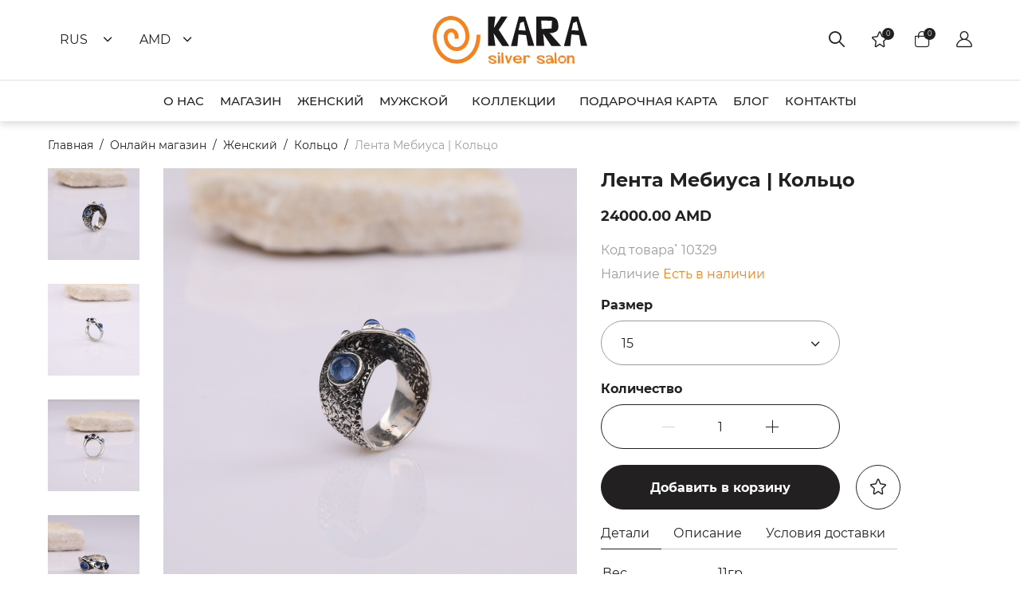

--- FILE ---
content_type: text/html; charset=utf-8
request_url: https://www.kara.am/ru/product/mobius-strip
body_size: 38431
content:
<!doctype html>
<html data-n-head-ssr lang="en" data-n-head="%7B%22lang%22:%7B%22ssr%22:%22en%22%7D%7D">
  <head >
    <meta data-n-head="ssr" charset="utf-8"><meta data-n-head="ssr" name="viewport" content="width=device-width, initial-scale=1, maximum-scale=1, user-scalable=yes"><meta data-n-head="ssr" name="format-detection" content="telephone=no"><meta data-n-head="ssr" data-hid="charset" charset="utf-8"><meta data-n-head="ssr" data-hid="mobile-web-app-capable" name="mobile-web-app-capable" content="yes"><meta data-n-head="ssr" data-hid="apple-mobile-web-app-title" name="apple-mobile-web-app-title" content="myteddy"><meta data-n-head="ssr" data-hid="og:type" name="og:type" property="og:type" content="website"><meta data-n-head="ssr" data-hid="og:site_name" name="og:site_name" property="og:site_name" content="myteddy"><meta data-n-head="ssr" data-hid="og:title" name="og:title" content="Лента Мебиуса | Кольцо"><meta data-n-head="ssr" data-hid="description" name="description" content="Кольцо  из серебра 925 пробы  символизирует непрерывность и двумерность, а также в некоторых верованиях это символ Творца, который сотворил все из самого себя."><meta data-n-head="ssr" data-hid="keywords" name="keywords" content="Лента Мебиуса | Кольцо"><meta data-n-head="ssr" data-hid="og:description" name="og:description" content="Кольцо  из серебра 925 пробы  символизирует непрерывность и двумерность, а также в некоторых верованиях это символ Творца, который сотворил все из самого себя."><meta data-n-head="ssr" data-hid="image" name="image" content="https://app.kara.am/storage/uploads/1728/2e94821f35d020ebb273d86554d16603.jpg"><meta data-n-head="ssr" data-hid="og:image" name="og:image" content="https://app.kara.am/storage/uploads/1728/2e94821f35d020ebb273d86554d16603.jpg"><title>Лента Мебиуса | Кольцо</title><link data-n-head="ssr" rel="icon" type="image/x-icon" href="/favicon.ico"><link data-n-head="ssr" href="https://mc.yandex.ru/metrika/tag.js" rel="preload" as="script"><link data-n-head="ssr" data-hid="shortcut-icon" rel="shortcut icon" href="/favicon.ico"><link data-n-head="ssr" rel="manifest" href="/_nuxt/manifest.ffbfbc73.json" data-hid="manifest"><script data-n-head="ssr" data-hid="gtm-script">if(!window._gtm_init){window._gtm_init=1;(function(w,n,d,m,e,p){w[d]=(w[d]==1||n[d]=='yes'||n[d]==1||n[m]==1||(w[e]&&w[e][p]&&w[e][p]()))?1:0})(window,navigator,'doNotTrack','msDoNotTrack','external','msTrackingProtectionEnabled');(function(w,d,s,l,x,y){w[x]={};w._gtm_inject=function(i){if(w.doNotTrack||w[x][i])return;w[x][i]=1;w[l]=w[l]||[];w[l].push({'gtm.start':new Date().getTime(),event:'gtm.js'});var f=d.getElementsByTagName(s)[0],j=d.createElement(s);j.async=true;j.src='https://www.googletagmanager.com/gtm.js?id='+i;f.parentNode.insertBefore(j,f);};w[y]('G-75V9BFPQTD')})(window,document,'script','dataLayer','_gtm_ids','_gtm_inject')}</script><script data-n-head="ssr" type="application/ld+json">{"@context":"https://www.schema.org","@type":"Product","name":"Лента Мебиуса | Кольцо","image":{"src":"https://app.kara.am/storage/uploads/1728/2e94821f35d020ebb273d86554d16603.jpg"},"description":"Кольцо  из серебра 925 пробы  символизирует непрерывность и двумерность, а также в некоторых верованиях это символ Творца, который сотворил все из самого себя.","mpn":319,"sku":319,"productID":319,"url":"https://www.kara.am/ru/product/mobius-strip","brand":{"@type":"Brand","name":"Kara Silver"},"aggregateRating":{"@type":"AggregateRating","ratingValue":"4.8","reviewCount":240},"offers":{"@type":"Offer","priceCurrency":"AMD","price":24000,"itemCondition":"https://schema.org/NewCondition","availability":"https://schema.org/InStock","seller":{"@type":"Organization","name":"Kara Silver"}}}</script><link rel="preload" href="/_nuxt/d24d2c5.js" as="script"><link rel="preload" href="/_nuxt/be0dda4.js" as="script"><link rel="preload" href="/_nuxt/7cace93.js" as="script"><link rel="preload" href="/_nuxt/b0446e7.js" as="script"><link rel="preload" href="/_nuxt/1a8e44a.js" as="script"><link rel="preload" href="/_nuxt/4faad30.js" as="script"><style data-vue-ssr-id="db8a3f08:0 15f0552d:0 faf11d1c:0 5388def3:0 689508db:0 6f56565d:0 e48863be:0 0d747474:0 0e591c57:0 278a2212:0 505497c4:0 2db08e82:0 455a9e8c:0 5194ca92:0 769ad2cb:0 2aff2a08:0 7f87ba2c:0 a3e0e4bc:0 78ce243c:0 e6cdd890:0 096e226a:0 4c053a9a:0">body,html{background:#fff;color:#222020;font-family:"Montserrat-Regular","NotoSansArmenian-Regular";font-size:18px;margin:0}@media(max-width:1500px){body,html{font-size:16px}}body{overflow-y:scroll}*{box-sizing:border-box}ul{list-style:none;margin:0;padding:0}a{color:#222020;-webkit-text-decoration:none;text-decoration:none}h1,h2,h3,h4,h5,h6,strong{font-family:"Montserrat-Bold","NotoSansArmenian-Bold";font-weight:400}.page-content{padding-bottom:70px;padding-top:70px}@media(max-width:768px){.page-content{padding-bottom:30px;padding-top:30px}}.text-center{text-align:center}.text-right{text-align:right}.mb-0{margin-bottom:0}.mb-1{margin-bottom:20px}.mb-2{margin-bottom:40px}@media(max-width:1500px){.mb-2{margin-bottom:20px}}.mb-3{margin-bottom:60px}@media(max-width:1500px){.mb-3{margin-bottom:30px}}.mb-4{margin-bottom:80px}@media(max-width:1500px){.mb-4{margin-bottom:30px}}.mb-5{margin-bottom:100px}@media(max-width:1500px){.mb-5{margin-bottom:40px}}.mb-6{margin-bottom:120px}@media(max-width:1500px){.mb-6{margin-bottom:40px}}.size-1{font-size:18px}@media(max-width:1500px){.size-1{font-size:16px}}.size-2{font-size:24px}@media(max-width:1500px){.size-2{font-size:18px}}.size-3{font-size:32px}@media(max-width:1500px){.size-3{font-size:24px}}.size-4{font-size:46px}@media(max-width:1500px){.size-4{font-size:28px}}.vue-notification-group[name=app]{color:#fff;font-size:14px;left:0!important;margin:auto;max-width:350px;right:0!important;top:15px!important}.app-notify.wrong{margin-bottom:15px}.app-notify.wrong .notification-content{background:#ff5a60;border-radius:50px;overflow:hidden;padding:15px 30px;text-align:center}.app-notify.success .notification-content{background:#57a639;border-radius:50px;margin-bottom:15px;overflow:hidden;padding:15px 30px;text-align:center}@font-face{font-display:block;font-family:"icomoon";font-style:normal;font-weight:400;src:url(/fonts/icons/fonts/icomoon.eot?ss3zqc7v);src:url(/fonts/icons/fonts/icomoon.eot?ss3zqc7v#iefix) format("embedded-opentype"),url(/fonts/icons/fonts/icomoon.ttf?ss3zqc7v) format("truetype"),url(/fonts/icons/fonts/icomoon.woff?ss3zqc7v) format("woff"),url(/fonts/icons/fonts/icomoon.svg?s3zqc7v#icomoon) format("svg")}[class*=" icon-"],[class^=icon-]{speak:never;font-feature-settings:normal;-webkit-font-smoothing:antialiased;-moz-osx-font-smoothing:grayscale;font-family:"icomoon"!important;font-style:normal;font-variant:normal;font-weight:400;line-height:1;text-transform:none}.icon-key-chain .path1:before{color:#9b9b9b;content:""}.icon-key-chain .path2:before{color:#f5811f;content:"";margin-left:-1em}.icon-studs .path1:before{color:#f5811f;content:""}.icon-studs .path2:before{color:#f5811f;content:"";margin-left:-1em}.icon-studs .path3:before{color:#9b9b9b;content:"";margin-left:-1em}.icon-studs .path4:before{color:#9b9b9b;content:"";margin-left:-1em}.icon-studs .path5:before{color:#9b9b9b;content:"";margin-left:-1em}.icon-studs .path6:before{color:#f5811f;content:"";margin-left:-1em}.icon-brooch:before{color:#9b9b9b;content:""}.icon-earrings .path1:before{color:#9b9b9b;content:""}.icon-earrings .path2:before{color:#9b9b9b;content:"";margin-left:-1em}.icon-earrings .path3:before{color:#9b9b9b;content:"";margin-left:-1em}.icon-earrings .path4:before{color:#f5811f;content:"";margin-left:-1em}.icon-earrings .path5:before{color:#f5811f;content:"";margin-left:-1em}.icon-rings .path1:before{color:#9b9b9b;content:""}.icon-rings .path2:before{color:#f5811f;content:"";margin-left:-1em}.icon-bracelets .path1:before{color:#9b9b9b;content:""}.icon-bracelets .path2:before{color:#9b9b9b;content:"";margin-left:-1em}.icon-bracelets .path3:before{color:#f5811f;content:"";margin-left:-1em}.icon-pendants .path1:before{color:#9b9b9b;content:""}.icon-pendants .path2:before{color:#9b9b9b;content:"";margin-left:-1em}.icon-pendants .path3:before{color:#f5811f;content:"";margin-left:-1em}.icon-up-arrow:before{content:""}.icon-hamburger-menu:before{content:""}.icon-instagram:before{content:""}.icon-facebook:before{content:""}.icon-instagram-sketched-1:before{content:""}.icon-right-arrow-4:before{content:""}.icon-left-arrow-3:before{content:""}.icon-favorited:before{color:#f5811f;content:""}.icon-user:before{content:""}.icon-basket:before{content:""}.icon-favorite:before{content:""}.icon-search:before{content:""}.icon-russia-flag .path1:before{color:#f0f0f0;content:""}.icon-russia-flag .path2:before{color:#0052b4;content:"";margin-left:-1.400390625em}.icon-russia-flag .path3:before{color:#f0f0f0;content:"";margin-left:-1.400390625em}.icon-russia-flag .path4:before{color:#d80027;content:"";margin-left:-1.400390625em}.icon-usa-flag .path1:before{color:#f0f0f0;content:""}.icon-usa-flag .path2:before{color:#d80027;content:"";margin-left:-1.400390625em}.icon-usa-flag .path3:before{color:#d80027;content:"";margin-left:-1.400390625em}.icon-usa-flag .path4:before{color:#d80027;content:"";margin-left:-1.400390625em}.icon-usa-flag .path5:before{color:#d80027;content:"";margin-left:-1.400390625em}.icon-usa-flag .path6:before{color:#2e52b2;content:"";margin-left:-1.400390625em}.icon-usa-flag .path7:before{color:#f0f0f0;content:"";margin-left:-1.400390625em}.icon-usa-flag .path8:before{color:#f0f0f0;content:"";margin-left:-1.400390625em}.icon-usa-flag .path9:before{color:#f0f0f0;content:"";margin-left:-1.400390625em}.icon-usa-flag .path10:before{color:#f0f0f0;content:"";margin-left:-1.400390625em}.icon-usa-flag .path11:before{color:#f0f0f0;content:"";margin-left:-1.400390625em}.icon-usa-flag .path12:before{color:#f0f0f0;content:"";margin-left:-1.400390625em}.icon-usa-flag .path13:before{color:#f0f0f0;content:"";margin-left:-1.400390625em}.icon-usa-flag .path14:before{color:#f0f0f0;content:"";margin-left:-1.400390625em}.icon-usa-flag .path15:before{color:#f0f0f0;content:"";margin-left:-1.400390625em}.icon-usa-flag .path16:before{color:#f0f0f0;content:"";margin-left:-1.400390625em}.icon-usa-flag .path17:before{color:#f0f0f0;content:"";margin-left:-1.400390625em}.icon-usa-flag .path18:before{color:#f0f0f0;content:"";margin-left:-1.400390625em}.icon-arm-flag .path1:before{color:red;content:""}.icon-arm-flag .path2:before{color:#0000d5;content:"";margin-left:-1.400390625em}.icon-arm-flag .path3:before{color:#ffb000;content:"";margin-left:-1.400390625em}.icon-down-arrow:before{content:""}.icon-kara-silver-logo .path1:before{color:#f5811f;content:""}.icon-kara-silver-logo .path2:before{color:#1a1818;content:"";margin-left:-3.2333984375em}.icon-kara-silver-logo .path3:before{color:#1a1818;content:"";margin-left:-3.2333984375em}.icon-kara-silver-logo .path4:before{color:#1a1818;content:"";margin-left:-3.2333984375em}.icon-kara-silver-logo .path5:before{color:#1a1818;content:"";margin-left:-3.2333984375em}.icon-kara-silver-logo .path6:before{color:#f5811f;content:"";margin-left:-3.2333984375em}.icon-youtube:before{content:""}.icon-linkedin:before{content:""}.icon-pinterest:before{content:""}.icon-new:before{color:#a4ceff;content:""}.icon-best-blue:before{color:#a4ceff;content:""}.icon-best:before{content:""}.icon-sale:before{color:#f95b5b;content:""}.icon-arca .path1:before{color:#fff;content:""}.icon-arca .path2:before{color:#000;content:"";margin-left:-1.54296875em}.icon-arca .path3:before{color:#000;content:"";margin-left:-1.54296875em}.icon-arca .path4:before{color:#000;content:"";margin-left:-1.54296875em}.icon-arca .path5:before{color:#000;content:"";margin-left:-1.54296875em}.icon-arca .path6:before{color:#000;content:"";margin-left:-1.54296875em}.icon-arca .path7:before{color:#000;content:"";margin-left:-1.54296875em}.icon-arrow-down:before{content:""}.icon-left-arrow:before{content:""}.icon-mastercard .path1:before{color:#fff;content:""}.icon-mastercard .path2:before{color:#000;content:"";margin-left:-1.54296875em}.icon-paypal .path1:before{color:#fff;content:""}.icon-paypal .path2:before{color:#000;content:"";margin-left:-1.54296875em}.icon-paypal .path3:before{color:#000;content:"";margin-left:-1.54296875em}.icon-paypal .path4:before{color:#000;content:"";margin-left:-1.54296875em}.icon-paypal .path5:before{color:#000;content:"";margin-left:-1.54296875em}.icon-paypal .path6:before{color:#000;content:"";margin-left:-1.54296875em}.icon-paypal .path7:before{color:#000;content:"";margin-left:-1.54296875em}.icon-petoor-logo-dark:before{content:""}.icon-visa .path1:before{color:#fff;content:""}.icon-visa .path2:before{color:#000;content:"";margin-left:-1.54296875em}.icon-eye:before{content:""}.icon-share:before{content:""}.icon-trash:before{content:""}.icon-language:before{content:""}.icon-ruble:before{content:""}.icon-dram:before{content:""}.icon-dollar:before{content:""}.icon-euro:before{content:""}.icon-close:before{content:""}.icon-credit-card:before{content:""}@font-face{font-family:"Montserrat-Regular";font-style:normal;font-weight:400;src:url(/fonts/Montserrat-Regular.ttf)}@font-face{font-family:"NotoSansArmenian-Regular";font-style:normal;font-weight:400;src:url(/fonts/NotoSansArmenian-Regular.ttf)}@font-face{font-family:"Montserrat-Bold";font-style:normal;font-weight:400;src:url(/fonts/Montserrat-Bold.ttf)}@font-face{font-family:"NotoSansArmenian-Bold";font-style:normal;font-weight:400;src:url(/fonts/NotoSansArmenian-Bold.ttf)}@font-face{font-family:"Montserrat-Medium";font-style:normal;font-weight:400;src:url(/fonts/Montserrat-Medium.ttf)}@font-face{font-family:"Roboto-Light";font-style:normal;font-weight:400;src:url(/fonts/Roboto-Light.ttf)}.vue-notification{background:#44a4fc;border-left:5px solid #187fe7;color:#fff;font-size:12px;margin:0 5px 5px;padding:10px}.vue-notification.warn{background:#ffb648;border-left-color:#f48a06}.vue-notification.error{background:#e54d42;border-left-color:#b82e24}.vue-notification.success{background:#68cd86;border-left-color:#42a85f}.row{box-sizing:border-box;display:flex;flex-flow:row wrap;margin-left:-15px;margin-right:-15px}.row>[class*=col]{box-sizing:border-box;flex:1 1 0%;padding-bottom:15px;padding-left:15px;padding-right:15px}.row>[class*=col-]{flex:none}.row>.col{flex:1 1 0%}.row[class*=col]{margin-left:0;margin-right:0;padding-left:0;padding-right:0}.row-1>[class*=col]{flex-basis:100%;max-width:100%}.row-2>[class*=col]{flex-basis:50%;max-width:50%}.row-3>[class*=col]{flex-basis:33.3333333333%;max-width:33.3333333333%}.row-4>[class*=col]{flex-basis:25%;max-width:25%}.row-5>[class*=col]{flex-basis:20%;max-width:20%}.row-6>[class*=col]{flex-basis:16.6666666667%;max-width:16.6666666667%}.row-7>[class*=col]{flex-basis:14.2857142857%;max-width:14.2857142857%}.row-8>[class*=col]{flex-basis:12.5%;max-width:12.5%}.row-9>[class*=col]{flex-basis:11.1111111111%;max-width:11.1111111111%}.row-10>[class*=col]{flex-basis:10%;max-width:10%}.row-11>[class*=col]{flex-basis:9.0909090909%;max-width:9.0909090909%}.row-12>[class*=col],.row>.col-1{flex-basis:8.3333333333%;max-width:8.3333333333%}.row>.col-2{flex-basis:16.6666666667%;max-width:16.6666666667%}.row>.col-3{flex-basis:25%;max-width:25%}.row>.col-4{flex-basis:33.3333333333%;max-width:33.3333333333%}.row>.col-5{flex-basis:41.6666666667%;max-width:41.6666666667%}.row>.col-6{flex-basis:50%;max-width:50%}.row>.col-7{flex-basis:58.3333333333%;max-width:58.3333333333%}.row>.col-8{flex-basis:66.6666666667%;max-width:66.6666666667%}.row>.col-9{flex-basis:75%;max-width:75%}.row>.col-10{flex-basis:83.3333333333%;max-width:83.3333333333%}.row>.col-11{flex-basis:91.6666666667%;max-width:91.6666666667%}.row>.col-12{flex-basis:100%;max-width:100%}.row.gut-1{margin-left:-7.5px;margin-right:-7.5px}.row.gut-1>[class*=col]{padding-bottom:15px}.row.gut-1.c-op>*,.row.gut-1>[class*=col]{padding-left:7.5px;padding-right:7.5px}.row.gut-1 .tc-ob{padding-bottom:15px}.row.gut-2{margin-left:-15px;margin-right:-15px}.row.gut-2>[class*=col]{padding-bottom:30px}.row.gut-2.c-op>*,.row.gut-2>[class*=col]{padding-left:15px;padding-right:15px}.row.gut-2 .tc-ob{padding-bottom:30px}.row.-gut-1{margin-left:-.3rem;margin-right:-.3rem}.row.-gut-1>[class*=col]{padding-bottom:.6rem}.row.-gut-1.c-op>*,.row.-gut-1>[class*=col]{padding-left:.3rem;padding-right:.3rem}.row.-gut-1 .tc-ob{padding-bottom:.6rem}.row.-gut-2{margin-left:-.15rem;margin-right:-.15rem}.row.-gut-2>[class*=col]{padding-bottom:.3rem}.row.-gut-2.c-op>*,.row.-gut-2>[class*=col]{padding-left:.15rem;padding-right:.15rem}.row.-gut-2 .tc-ob{padding-bottom:.3rem}.row.gut-0{margin-left:-7.5px;margin-right:-7.5px}.row.gut-0>[class*=col]{padding-bottom:15px}.row.gut-0.c-op>*,.row.gut-0>[class*=col]{padding-left:7.5px;padding-right:7.5px}.row.gut-0 .tc-ob{padding-bottom:15px}.row.center{justify-content:center}.row.end{justify-content:flex-end}.row.start{justify-content:flex-start}.row.between{justify-content:space-between}.row.between>.col{flex:0 0 auto}.row.around{justify-content:space-around}.row.top{align-items:flex-start}.row.middle{align-items:center}.row.bottom{align-items:flex-end}.row.stretch{align-items:stretch}.row.baseline{align-items:baseline}.row.direct-x{flex-direction:row}.row.direct-xr{flex-direction:row-reverse}.row.direct-yr{flex-direction:column-reverse}.row.direct-y{flex-direction:column}.row.direct-y>[class*=col],.row.direct-yr>[class*=col]{flex-basis:auto;width:100%}.row.c-op>*{padding-left:7.5px;padding-right:7.5px}.row.c-nb>[class*=col]{padding-bottom:0}.row.c-ob>[class*=col]{padding-bottom:15px}.row.lc-nb>[class*=col]:last-child{padding-bottom:0}.row.c-nf>*{flex:none}.row.auto-scroll{-webkit-overflow-scrolling:touch;flex-flow:nowrap;overflow:auto}.row.ns{margin-left:0;margin-right:0}.row .nsr,.row.nsc{margin-left:auto;margin-right:auto}.row.ns>[class*=col],.row.nsc>[class*=col]{padding-bottom:0;padding-left:0;padding-right:0}.row.c-eh>*>*{display:block;height:100%;width:100%}.row.c-eh-2>*{display:flex}.row.c-eh-2>*>*{flex:1 0 100%}.row .tc-top{align-self:flex-start}.row .tc-middle{align-self:center}.row .tc-bottom{align-self:flex-end}.row .tc-first{order:-1}.row .tc-last{order:1}.row .tc-ns{padding-bottom:0;padding-left:0;padding-right:0}.row .tc-ob{padding-bottom:15px}.row .tc-nb{padding-bottom:0!important}.row>.left-0{margin-left:0}.row>.right-0{margin-right:0}.row>.left-1{margin-left:8.3333333333%}.row>.left-2{margin-left:16.6666666667%}.row>.left-3{margin-left:25%}.row>.left-4{margin-left:33.3333333333%}.row>.left-5{margin-left:41.6666666667%}.row>.left-6{margin-left:50%}.row>.left-7{margin-left:58.3333333333%}.row>.left-8{margin-left:66.6666666667%}.row>.left-9{margin-left:75%}.row>.left-10{margin-left:83.3333333333%}.row>.left-11{margin-left:91.6666666667%}.row>.right-1{margin-right:8.3333333333%}.row>.right-2{margin-right:16.6666666667%}.row>.right-3{margin-right:25%}.row>.right-4{margin-right:33.3333333333%}.row>.right-5{margin-right:41.6666666667%}.row>.right-6{margin-right:50%}.row>.right-7{margin-right:58.3333333333%}.row>.right-8{margin-right:66.6666666667%}.row>.right-9{margin-right:75%}.row>.right-10{margin-right:83.3333333333%}.row>.right-11{margin-right:91.6666666667%}.row>.order-1{order:1}.row>.order-2{order:2}.row>.order-3{order:3}.row>.order-4{order:4}.row>.order-5{order:5}.row>.order-6{order:6}.row>.order-7{order:7}.row>.order-8{order:8}.row>.order-9{order:9}.row>.order-10{order:10}.row>.order-11{order:11}.row>.order-12{order:12}.row>.order-13{order:13}.row>.order-14{order:14}.row>.order-15{order:15}.row>.order-16{order:16}.row>.order-17{order:17}.row>.order-18{order:18}.row>.order-19{order:19}.row>.order-20{order:20}@media screen and (max-width:1023px){.row-lg-1>[class*=col]{flex-basis:100%;max-width:100%}.row-lg-2>[class*=col]{flex-basis:50%;max-width:50%}.row-lg-3>[class*=col]{flex-basis:33.3333333333%;max-width:33.3333333333%}.row-lg-4>[class*=col]{flex-basis:25%;max-width:25%}.row-lg-5>[class*=col]{flex-basis:20%;max-width:20%}.row-lg-6>[class*=col]{flex-basis:16.6666666667%;max-width:16.6666666667%}.row-lg-7>[class*=col]{flex-basis:14.2857142857%;max-width:14.2857142857%}.row-lg-8>[class*=col]{flex-basis:12.5%;max-width:12.5%}.row-lg-9>[class*=col]{flex-basis:11.1111111111%;max-width:11.1111111111%}.row-lg-10>[class*=col]{flex-basis:10%;max-width:10%}.row-lg-11>[class*=col]{flex-basis:9.0909090909%;max-width:9.0909090909%}.row-lg-12>[class*=col],.row>.col-lg-1{flex-basis:8.3333333333%;max-width:8.3333333333%}.row>.col-lg-2{flex-basis:16.6666666667%;max-width:16.6666666667%}.row>.col-lg-3{flex-basis:25%;max-width:25%}.row>.col-lg-4{flex-basis:33.3333333333%;max-width:33.3333333333%}.row>.col-lg-5{flex-basis:41.6666666667%;max-width:41.6666666667%}.row>.col-lg-6{flex-basis:50%;max-width:50%}.row>.col-lg-7{flex-basis:58.3333333333%;max-width:58.3333333333%}.row>.col-lg-8{flex-basis:66.6666666667%;max-width:66.6666666667%}.row>.col-lg-9{flex-basis:75%;max-width:75%}.row>.col-lg-10{flex-basis:83.3333333333%;max-width:83.3333333333%}.row>.col-lg-11{flex-basis:91.6666666667%;max-width:91.6666666667%}.row>.col-lg-12{flex-basis:100%;max-width:100%}.row.gut-1-lg{margin-left:-7.5px;margin-right:-7.5px}.row.gut-1-lg>[class*=col]{padding-bottom:15px}.row.gut-1-lg.c-op>*,.row.gut-1-lg>[class*=col]{padding-left:7.5px;padding-right:7.5px}.row.gut-1-lg .tc-lg-ob,.row.gut-1-lg.c-ob-lg>[class*=col],.row.gut-1-lg.c-ob-md>[class*=col],.row.gut-1-lg.c-ob-ms>[class*=col],.row.gut-1-lg.c-ob-sm>[class*=col],.row.gut-1-lg.c-ob-xs>[class*=col],.row.gut-1-lg.c-ob>[class*=col]{padding-bottom:15px}.row.gut-2-lg{margin-left:-15px;margin-right:-15px}.row.gut-2-lg>[class*=col]{padding-bottom:30px}.row.gut-2-lg.c-op>*,.row.gut-2-lg>[class*=col]{padding-left:15px;padding-right:15px}.row.gut-2-lg .tc-lg-ob,.row.gut-2-lg.c-ob-lg>[class*=col],.row.gut-2-lg.c-ob-md>[class*=col],.row.gut-2-lg.c-ob-ms>[class*=col],.row.gut-2-lg.c-ob-sm>[class*=col],.row.gut-2-lg.c-ob-xs>[class*=col],.row.gut-2-lg.c-ob>[class*=col]{padding-bottom:30px}.row.-gut-1-lg{margin-left:-.3rem;margin-right:-.3rem}.row.-gut-1-lg>[class*=col]{padding-bottom:.6rem}.row.-gut-1-lg.c-op>*,.row.-gut-1-lg>[class*=col]{padding-left:.3rem;padding-right:.3rem}.row.-gut-1-lg .tc-lg-ob,.row.-gut-1-lg.c-ob-lg>[class*=col],.row.-gut-1-lg.c-ob-md>[class*=col],.row.-gut-1-lg.c-ob-ms>[class*=col],.row.-gut-1-lg.c-ob-sm>[class*=col],.row.-gut-1-lg.c-ob-xs>[class*=col],.row.-gut-1-lg.c-ob>[class*=col]{padding-bottom:.6rem}.row.-gut-2-lg{margin-left:-.15rem;margin-right:-.15rem}.row.-gut-2-lg>[class*=col]{padding-bottom:.3rem}.row.-gut-2-lg.c-op>*,.row.-gut-2-lg>[class*=col]{padding-left:.15rem;padding-right:.15rem}.row.-gut-2-lg .tc-lg-ob,.row.-gut-2-lg.c-ob-lg>[class*=col],.row.-gut-2-lg.c-ob-md>[class*=col],.row.-gut-2-lg.c-ob-ms>[class*=col],.row.-gut-2-lg.c-ob-sm>[class*=col],.row.-gut-2-lg.c-ob-xs>[class*=col],.row.-gut-2-lg.c-ob>[class*=col]{padding-bottom:.3rem}.row.gut-0-lg{margin-left:-7.5px;margin-right:-7.5px}.row.gut-0-lg>[class*=col]{padding-bottom:15px}.row.gut-0-lg.c-op>*,.row.gut-0-lg>[class*=col]{padding-left:7.5px;padding-right:7.5px}.row.gut-0-lg .tc-lg-ob,.row.gut-0-lg.c-ob-lg>[class*=col],.row.gut-0-lg.c-ob-md>[class*=col],.row.gut-0-lg.c-ob-ms>[class*=col],.row.gut-0-lg.c-ob-sm>[class*=col],.row.gut-0-lg.c-ob-xs>[class*=col],.row.gut-0-lg.c-ob>[class*=col]{padding-bottom:15px}.row.center-lg{justify-content:center}.row.end-lg{justify-content:flex-end}.row.start-lg{justify-content:flex-start}.row.between-lg{justify-content:space-between}.row.between-lg>.col{flex:0 0 auto}.row.around-lg{justify-content:space-around}.row.top-lg{align-items:flex-start}.row.middle-lg{align-items:center}.row.bottom-lg{align-items:flex-end}.row.stretch-lg{align-items:stretch}.row.baseline-lg{align-items:baseline}.row.direct-x-lg{flex-direction:row}.row.direct-xr-lg{flex-direction:row-reverse}.row.direct-yr-lg{flex-direction:column-reverse}.row.direct-y-lg{flex-direction:column}.row.direct-y-lg>[class*=col],.row.direct-yr-lg>[class*=col]{flex-basis:auto;width:100%}.row.c-op-lg>*{padding-left:7.5px;padding-right:7.5px}.row.c-nb-lg>[class*=col]{padding-bottom:0}.row.c-ob-lg>[class*=col]{padding-bottom:15px}.row.lc-nb-lg>[class*=col]:last-child{padding-bottom:0}.row.c-nf-lg>*{flex:none}.row.auto-scroll{-webkit-overflow-scrolling:touch;flex-flow:nowrap;overflow:auto}.row .tc-lg-top{align-self:flex-start}.row .tc-lg-middle{align-self:center}.row .tc-lg-bottom{align-self:flex-end}.row .tc-lg-first{order:-1}.row .tc-lg-last{order:1}.row .tc-lg-ns{padding-bottom:0;padding-left:0;padding-right:0}.row .tc-lg-ob{padding-bottom:15px}.row .tc-lg-nb{padding-bottom:0!important}.row>.left-lg-0{margin-left:0}.row>.right-lg-0{margin-right:0}.row>.left-lg-1{margin-left:8.3333333333%}.row>.left-lg-2{margin-left:16.6666666667%}.row>.left-lg-3{margin-left:25%}.row>.left-lg-4{margin-left:33.3333333333%}.row>.left-lg-5{margin-left:41.6666666667%}.row>.left-lg-6{margin-left:50%}.row>.left-lg-7{margin-left:58.3333333333%}.row>.left-lg-8{margin-left:66.6666666667%}.row>.left-lg-9{margin-left:75%}.row>.left-lg-10{margin-left:83.3333333333%}.row>.left-lg-11{margin-left:91.6666666667%}.row>.right-lg-1{margin-right:8.3333333333%}.row>.right-lg-2{margin-right:16.6666666667%}.row>.right-lg-3{margin-right:25%}.row>.right-lg-4{margin-right:33.3333333333%}.row>.right-lg-5{margin-right:41.6666666667%}.row>.right-lg-6{margin-right:50%}.row>.right-lg-7{margin-right:58.3333333333%}.row>.right-lg-8{margin-right:66.6666666667%}.row>.right-lg-9{margin-right:75%}.row>.right-lg-10{margin-right:83.3333333333%}.row>.right-lg-11{margin-right:91.6666666667%}.row>.order-lg-1{order:1}.row>.order-lg-2{order:2}.row>.order-lg-3{order:3}.row>.order-lg-4{order:4}.row>.order-lg-5{order:5}.row>.order-lg-6{order:6}.row>.order-lg-7{order:7}.row>.order-lg-8{order:8}.row>.order-lg-9{order:9}.row>.order-lg-10{order:10}.row>.order-lg-11{order:11}.row>.order-lg-12{order:12}.row>.order-lg-13{order:13}.row>.order-lg-14{order:14}.row>.order-lg-15{order:15}.row>.order-lg-16{order:16}.row>.order-lg-17{order:17}.row>.order-lg-18{order:18}.row>.order-lg-19{order:19}.row>.order-lg-20{order:20}}@media screen and (max-width:979px){.row-md-1>[class*=col]{flex-basis:100%;max-width:100%}.row-md-2>[class*=col]{flex-basis:50%;max-width:50%}.row-md-3>[class*=col]{flex-basis:33.3333333333%;max-width:33.3333333333%}.row-md-4>[class*=col]{flex-basis:25%;max-width:25%}.row-md-5>[class*=col]{flex-basis:20%;max-width:20%}.row-md-6>[class*=col]{flex-basis:16.6666666667%;max-width:16.6666666667%}.row-md-7>[class*=col]{flex-basis:14.2857142857%;max-width:14.2857142857%}.row-md-8>[class*=col]{flex-basis:12.5%;max-width:12.5%}.row-md-9>[class*=col]{flex-basis:11.1111111111%;max-width:11.1111111111%}.row-md-10>[class*=col]{flex-basis:10%;max-width:10%}.row-md-11>[class*=col]{flex-basis:9.0909090909%;max-width:9.0909090909%}.row-md-12>[class*=col],.row>.col-md-1{flex-basis:8.3333333333%;max-width:8.3333333333%}.row>.col-md-2{flex-basis:16.6666666667%;max-width:16.6666666667%}.row>.col-md-3{flex-basis:25%;max-width:25%}.row>.col-md-4{flex-basis:33.3333333333%;max-width:33.3333333333%}.row>.col-md-5{flex-basis:41.6666666667%;max-width:41.6666666667%}.row>.col-md-6{flex-basis:50%;max-width:50%}.row>.col-md-7{flex-basis:58.3333333333%;max-width:58.3333333333%}.row>.col-md-8{flex-basis:66.6666666667%;max-width:66.6666666667%}.row>.col-md-9{flex-basis:75%;max-width:75%}.row>.col-md-10{flex-basis:83.3333333333%;max-width:83.3333333333%}.row>.col-md-11{flex-basis:91.6666666667%;max-width:91.6666666667%}.row>.col-md-12{flex-basis:100%;max-width:100%}.row.gut-1-md{margin-left:-7.5px;margin-right:-7.5px}.row.gut-1-md>[class*=col]{padding-bottom:15px}.row.gut-1-md.c-op>*,.row.gut-1-md>[class*=col]{padding-left:7.5px;padding-right:7.5px}.row.gut-1-md .tc-md-ob,.row.gut-1-md.c-ob-lg>[class*=col],.row.gut-1-md.c-ob-md>[class*=col],.row.gut-1-md.c-ob-ms>[class*=col],.row.gut-1-md.c-ob-sm>[class*=col],.row.gut-1-md.c-ob-xs>[class*=col],.row.gut-1-md.c-ob>[class*=col]{padding-bottom:15px}.row.gut-2-md{margin-left:-15px;margin-right:-15px}.row.gut-2-md>[class*=col]{padding-bottom:30px}.row.gut-2-md.c-op>*,.row.gut-2-md>[class*=col]{padding-left:15px;padding-right:15px}.row.gut-2-md .tc-md-ob,.row.gut-2-md.c-ob-lg>[class*=col],.row.gut-2-md.c-ob-md>[class*=col],.row.gut-2-md.c-ob-ms>[class*=col],.row.gut-2-md.c-ob-sm>[class*=col],.row.gut-2-md.c-ob-xs>[class*=col],.row.gut-2-md.c-ob>[class*=col]{padding-bottom:30px}.row.-gut-1-md{margin-left:-.3rem;margin-right:-.3rem}.row.-gut-1-md>[class*=col]{padding-bottom:.6rem}.row.-gut-1-md.c-op>*,.row.-gut-1-md>[class*=col]{padding-left:.3rem;padding-right:.3rem}.row.-gut-1-md .tc-md-ob,.row.-gut-1-md.c-ob-lg>[class*=col],.row.-gut-1-md.c-ob-md>[class*=col],.row.-gut-1-md.c-ob-ms>[class*=col],.row.-gut-1-md.c-ob-sm>[class*=col],.row.-gut-1-md.c-ob-xs>[class*=col],.row.-gut-1-md.c-ob>[class*=col]{padding-bottom:.6rem}.row.-gut-2-md{margin-left:-.15rem;margin-right:-.15rem}.row.-gut-2-md>[class*=col]{padding-bottom:.3rem}.row.-gut-2-md.c-op>*,.row.-gut-2-md>[class*=col]{padding-left:.15rem;padding-right:.15rem}.row.-gut-2-md .tc-md-ob,.row.-gut-2-md.c-ob-lg>[class*=col],.row.-gut-2-md.c-ob-md>[class*=col],.row.-gut-2-md.c-ob-ms>[class*=col],.row.-gut-2-md.c-ob-sm>[class*=col],.row.-gut-2-md.c-ob-xs>[class*=col],.row.-gut-2-md.c-ob>[class*=col]{padding-bottom:.3rem}.row.gut-0-md{margin-left:-7.5px;margin-right:-7.5px}.row.gut-0-md>[class*=col]{padding-bottom:15px}.row.gut-0-md.c-op>*,.row.gut-0-md>[class*=col]{padding-left:7.5px;padding-right:7.5px}.row.gut-0-md .tc-md-ob,.row.gut-0-md.c-ob-lg>[class*=col],.row.gut-0-md.c-ob-md>[class*=col],.row.gut-0-md.c-ob-ms>[class*=col],.row.gut-0-md.c-ob-sm>[class*=col],.row.gut-0-md.c-ob-xs>[class*=col],.row.gut-0-md.c-ob>[class*=col]{padding-bottom:15px}.row.center-md{justify-content:center}.row.end-md{justify-content:flex-end}.row.start-md{justify-content:flex-start}.row.between-md{justify-content:space-between}.row.between-md>.col{flex:0 0 auto}.row.around-md{justify-content:space-around}.row.top-md{align-items:flex-start}.row.middle-md{align-items:center}.row.bottom-md{align-items:flex-end}.row.stretch-md{align-items:stretch}.row.baseline-md{align-items:baseline}.row.direct-x-md{flex-direction:row}.row.direct-xr-md{flex-direction:row-reverse}.row.direct-yr-md{flex-direction:column-reverse}.row.direct-y-md{flex-direction:column}.row.direct-y-md>[class*=col],.row.direct-yr-md>[class*=col]{flex-basis:auto;width:100%}.row.c-op-md>*{padding-left:7.5px;padding-right:7.5px}.row.c-nb-md>[class*=col]{padding-bottom:0}.row.c-ob-md>[class*=col]{padding-bottom:15px}.row.lc-nb-md>[class*=col]:last-child{padding-bottom:0}.row.c-nf-md>*{flex:none}.row.auto-scroll{-webkit-overflow-scrolling:touch;flex-flow:nowrap;overflow:auto}.row .tc-md-top{align-self:flex-start}.row .tc-md-middle{align-self:center}.row .tc-md-bottom{align-self:flex-end}.row .tc-md-first{order:-1}.row .tc-md-last{order:1}.row .tc-md-ns{padding-bottom:0;padding-left:0;padding-right:0}.row .tc-md-ob{padding-bottom:15px}.row .tc-md-nb{padding-bottom:0!important}.row>.left-md-0{margin-left:0}.row>.right-md-0{margin-right:0}.row>.left-md-1{margin-left:8.3333333333%}.row>.left-md-2{margin-left:16.6666666667%}.row>.left-md-3{margin-left:25%}.row>.left-md-4{margin-left:33.3333333333%}.row>.left-md-5{margin-left:41.6666666667%}.row>.left-md-6{margin-left:50%}.row>.left-md-7{margin-left:58.3333333333%}.row>.left-md-8{margin-left:66.6666666667%}.row>.left-md-9{margin-left:75%}.row>.left-md-10{margin-left:83.3333333333%}.row>.left-md-11{margin-left:91.6666666667%}.row>.right-md-1{margin-right:8.3333333333%}.row>.right-md-2{margin-right:16.6666666667%}.row>.right-md-3{margin-right:25%}.row>.right-md-4{margin-right:33.3333333333%}.row>.right-md-5{margin-right:41.6666666667%}.row>.right-md-6{margin-right:50%}.row>.right-md-7{margin-right:58.3333333333%}.row>.right-md-8{margin-right:66.6666666667%}.row>.right-md-9{margin-right:75%}.row>.right-md-10{margin-right:83.3333333333%}.row>.right-md-11{margin-right:91.6666666667%}.row>.order-md-1{order:1}.row>.order-md-2{order:2}.row>.order-md-3{order:3}.row>.order-md-4{order:4}.row>.order-md-5{order:5}.row>.order-md-6{order:6}.row>.order-md-7{order:7}.row>.order-md-8{order:8}.row>.order-md-9{order:9}.row>.order-md-10{order:10}.row>.order-md-11{order:11}.row>.order-md-12{order:12}.row>.order-md-13{order:13}.row>.order-md-14{order:14}.row>.order-md-15{order:15}.row>.order-md-16{order:16}.row>.order-md-17{order:17}.row>.order-md-18{order:18}.row>.order-md-19{order:19}.row>.order-md-20{order:20}}@media screen and (max-width:639px){.row-sm-1>[class*=col]{flex-basis:100%;max-width:100%}.row-sm-2>[class*=col]{flex-basis:50%;max-width:50%}.row-sm-3>[class*=col]{flex-basis:33.3333333333%;max-width:33.3333333333%}.row-sm-4>[class*=col]{flex-basis:25%;max-width:25%}.row-sm-5>[class*=col]{flex-basis:20%;max-width:20%}.row-sm-6>[class*=col]{flex-basis:16.6666666667%;max-width:16.6666666667%}.row-sm-7>[class*=col]{flex-basis:14.2857142857%;max-width:14.2857142857%}.row-sm-8>[class*=col]{flex-basis:12.5%;max-width:12.5%}.row-sm-9>[class*=col]{flex-basis:11.1111111111%;max-width:11.1111111111%}.row-sm-10>[class*=col]{flex-basis:10%;max-width:10%}.row-sm-11>[class*=col]{flex-basis:9.0909090909%;max-width:9.0909090909%}.row-sm-12>[class*=col],.row>.col-sm-1{flex-basis:8.3333333333%;max-width:8.3333333333%}.row>.col-sm-2{flex-basis:16.6666666667%;max-width:16.6666666667%}.row>.col-sm-3{flex-basis:25%;max-width:25%}.row>.col-sm-4{flex-basis:33.3333333333%;max-width:33.3333333333%}.row>.col-sm-5{flex-basis:41.6666666667%;max-width:41.6666666667%}.row>.col-sm-6{flex-basis:50%;max-width:50%}.row>.col-sm-7{flex-basis:58.3333333333%;max-width:58.3333333333%}.row>.col-sm-8{flex-basis:66.6666666667%;max-width:66.6666666667%}.row>.col-sm-9{flex-basis:75%;max-width:75%}.row>.col-sm-10{flex-basis:83.3333333333%;max-width:83.3333333333%}.row>.col-sm-11{flex-basis:91.6666666667%;max-width:91.6666666667%}.row>.col-sm-12{flex-basis:100%;max-width:100%}.row.gut-1-sm{margin-left:-7.5px;margin-right:-7.5px}.row.gut-1-sm>[class*=col]{padding-bottom:15px}.row.gut-1-sm.c-op>*,.row.gut-1-sm>[class*=col]{padding-left:7.5px;padding-right:7.5px}.row.gut-1-sm .tc-sm-ob,.row.gut-1-sm.c-ob-lg>[class*=col],.row.gut-1-sm.c-ob-md>[class*=col],.row.gut-1-sm.c-ob-ms>[class*=col],.row.gut-1-sm.c-ob-sm>[class*=col],.row.gut-1-sm.c-ob-xs>[class*=col],.row.gut-1-sm.c-ob>[class*=col]{padding-bottom:15px}.row.gut-2-sm{margin-left:-15px;margin-right:-15px}.row.gut-2-sm>[class*=col]{padding-bottom:30px}.row.gut-2-sm.c-op>*,.row.gut-2-sm>[class*=col]{padding-left:15px;padding-right:15px}.row.gut-2-sm .tc-sm-ob,.row.gut-2-sm.c-ob-lg>[class*=col],.row.gut-2-sm.c-ob-md>[class*=col],.row.gut-2-sm.c-ob-ms>[class*=col],.row.gut-2-sm.c-ob-sm>[class*=col],.row.gut-2-sm.c-ob-xs>[class*=col],.row.gut-2-sm.c-ob>[class*=col]{padding-bottom:30px}.row.-gut-1-sm{margin-left:-.3rem;margin-right:-.3rem}.row.-gut-1-sm>[class*=col]{padding-bottom:.6rem}.row.-gut-1-sm.c-op>*,.row.-gut-1-sm>[class*=col]{padding-left:.3rem;padding-right:.3rem}.row.-gut-1-sm .tc-sm-ob,.row.-gut-1-sm.c-ob-lg>[class*=col],.row.-gut-1-sm.c-ob-md>[class*=col],.row.-gut-1-sm.c-ob-ms>[class*=col],.row.-gut-1-sm.c-ob-sm>[class*=col],.row.-gut-1-sm.c-ob-xs>[class*=col],.row.-gut-1-sm.c-ob>[class*=col]{padding-bottom:.6rem}.row.-gut-2-sm{margin-left:-.15rem;margin-right:-.15rem}.row.-gut-2-sm>[class*=col]{padding-bottom:.3rem}.row.-gut-2-sm.c-op>*,.row.-gut-2-sm>[class*=col]{padding-left:.15rem;padding-right:.15rem}.row.-gut-2-sm .tc-sm-ob,.row.-gut-2-sm.c-ob-lg>[class*=col],.row.-gut-2-sm.c-ob-md>[class*=col],.row.-gut-2-sm.c-ob-ms>[class*=col],.row.-gut-2-sm.c-ob-sm>[class*=col],.row.-gut-2-sm.c-ob-xs>[class*=col],.row.-gut-2-sm.c-ob>[class*=col]{padding-bottom:.3rem}.row.gut-0-sm{margin-left:-7.5px;margin-right:-7.5px}.row.gut-0-sm>[class*=col]{padding-bottom:15px}.row.gut-0-sm.c-op>*,.row.gut-0-sm>[class*=col]{padding-left:7.5px;padding-right:7.5px}.row.gut-0-sm .tc-sm-ob,.row.gut-0-sm.c-ob-lg>[class*=col],.row.gut-0-sm.c-ob-md>[class*=col],.row.gut-0-sm.c-ob-ms>[class*=col],.row.gut-0-sm.c-ob-sm>[class*=col],.row.gut-0-sm.c-ob-xs>[class*=col],.row.gut-0-sm.c-ob>[class*=col]{padding-bottom:15px}.row.center-sm{justify-content:center}.row.end-sm{justify-content:flex-end}.row.start-sm{justify-content:flex-start}.row.between-sm{justify-content:space-between}.row.between-sm>.col{flex:0 0 auto}.row.around-sm{justify-content:space-around}.row.top-sm{align-items:flex-start}.row.middle-sm{align-items:center}.row.bottom-sm{align-items:flex-end}.row.stretch-sm{align-items:stretch}.row.baseline-sm{align-items:baseline}.row.direct-x-sm{flex-direction:row}.row.direct-xr-sm{flex-direction:row-reverse}.row.direct-yr-sm{flex-direction:column-reverse}.row.direct-y-sm{flex-direction:column}.row.direct-y-sm>[class*=col],.row.direct-yr-sm>[class*=col]{flex-basis:auto;width:100%}.row.c-op-sm>*{padding-left:7.5px;padding-right:7.5px}.row.c-nb-sm>[class*=col]{padding-bottom:0}.row.c-ob-sm>[class*=col]{padding-bottom:15px}.row.lc-nb-sm>[class*=col]:last-child{padding-bottom:0}.row.c-nf-sm>*{flex:none}.row.auto-scroll{-webkit-overflow-scrolling:touch;flex-flow:nowrap;overflow:auto}.row .tc-sm-top{align-self:flex-start}.row .tc-sm-middle{align-self:center}.row .tc-sm-bottom{align-self:flex-end}.row .tc-sm-first{order:-1}.row .tc-sm-last{order:1}.row .tc-sm-ns{padding-bottom:0;padding-left:0;padding-right:0}.row .tc-sm-ob{padding-bottom:15px}.row .tc-sm-nb{padding-bottom:0!important}.row>.left-sm-0{margin-left:0}.row>.right-sm-0{margin-right:0}.row>.left-sm-1{margin-left:8.3333333333%}.row>.left-sm-2{margin-left:16.6666666667%}.row>.left-sm-3{margin-left:25%}.row>.left-sm-4{margin-left:33.3333333333%}.row>.left-sm-5{margin-left:41.6666666667%}.row>.left-sm-6{margin-left:50%}.row>.left-sm-7{margin-left:58.3333333333%}.row>.left-sm-8{margin-left:66.6666666667%}.row>.left-sm-9{margin-left:75%}.row>.left-sm-10{margin-left:83.3333333333%}.row>.left-sm-11{margin-left:91.6666666667%}.row>.right-sm-1{margin-right:8.3333333333%}.row>.right-sm-2{margin-right:16.6666666667%}.row>.right-sm-3{margin-right:25%}.row>.right-sm-4{margin-right:33.3333333333%}.row>.right-sm-5{margin-right:41.6666666667%}.row>.right-sm-6{margin-right:50%}.row>.right-sm-7{margin-right:58.3333333333%}.row>.right-sm-8{margin-right:66.6666666667%}.row>.right-sm-9{margin-right:75%}.row>.right-sm-10{margin-right:83.3333333333%}.row>.right-sm-11{margin-right:91.6666666667%}.row>.order-sm-1{order:1}.row>.order-sm-2{order:2}.row>.order-sm-3{order:3}.row>.order-sm-4{order:4}.row>.order-sm-5{order:5}.row>.order-sm-6{order:6}.row>.order-sm-7{order:7}.row>.order-sm-8{order:8}.row>.order-sm-9{order:9}.row>.order-sm-10{order:10}.row>.order-sm-11{order:11}.row>.order-sm-12{order:12}.row>.order-sm-13{order:13}.row>.order-sm-14{order:14}.row>.order-sm-15{order:15}.row>.order-sm-16{order:16}.row>.order-sm-17{order:17}.row>.order-sm-18{order:18}.row>.order-sm-19{order:19}.row>.order-sm-20{order:20}}@media screen and (max-width:349px){.row-xs-1>[class*=col]{flex-basis:100%;max-width:100%}.row-xs-2>[class*=col]{flex-basis:50%;max-width:50%}.row-xs-3>[class*=col]{flex-basis:33.3333333333%;max-width:33.3333333333%}.row-xs-4>[class*=col]{flex-basis:25%;max-width:25%}.row-xs-5>[class*=col]{flex-basis:20%;max-width:20%}.row-xs-6>[class*=col]{flex-basis:16.6666666667%;max-width:16.6666666667%}.row-xs-7>[class*=col]{flex-basis:14.2857142857%;max-width:14.2857142857%}.row-xs-8>[class*=col]{flex-basis:12.5%;max-width:12.5%}.row-xs-9>[class*=col]{flex-basis:11.1111111111%;max-width:11.1111111111%}.row-xs-10>[class*=col]{flex-basis:10%;max-width:10%}.row-xs-11>[class*=col]{flex-basis:9.0909090909%;max-width:9.0909090909%}.row-xs-12>[class*=col],.row>.col-xs-1{flex-basis:8.3333333333%;max-width:8.3333333333%}.row>.col-xs-2{flex-basis:16.6666666667%;max-width:16.6666666667%}.row>.col-xs-3{flex-basis:25%;max-width:25%}.row>.col-xs-4{flex-basis:33.3333333333%;max-width:33.3333333333%}.row>.col-xs-5{flex-basis:41.6666666667%;max-width:41.6666666667%}.row>.col-xs-6{flex-basis:50%;max-width:50%}.row>.col-xs-7{flex-basis:58.3333333333%;max-width:58.3333333333%}.row>.col-xs-8{flex-basis:66.6666666667%;max-width:66.6666666667%}.row>.col-xs-9{flex-basis:75%;max-width:75%}.row>.col-xs-10{flex-basis:83.3333333333%;max-width:83.3333333333%}.row>.col-xs-11{flex-basis:91.6666666667%;max-width:91.6666666667%}.row>.col-xs-12{flex-basis:100%;max-width:100%}.row.gut-1-xs{margin-left:-7.5px;margin-right:-7.5px}.row.gut-1-xs>[class*=col]{padding-bottom:15px}.row.gut-1-xs.c-op>*,.row.gut-1-xs>[class*=col]{padding-left:7.5px;padding-right:7.5px}.row.gut-1-xs .tc-xs-ob,.row.gut-1-xs.c-ob-lg>[class*=col],.row.gut-1-xs.c-ob-md>[class*=col],.row.gut-1-xs.c-ob-ms>[class*=col],.row.gut-1-xs.c-ob-sm>[class*=col],.row.gut-1-xs.c-ob-xs>[class*=col],.row.gut-1-xs.c-ob>[class*=col]{padding-bottom:15px}.row.gut-2-xs{margin-left:-15px;margin-right:-15px}.row.gut-2-xs>[class*=col]{padding-bottom:30px}.row.gut-2-xs.c-op>*,.row.gut-2-xs>[class*=col]{padding-left:15px;padding-right:15px}.row.gut-2-xs .tc-xs-ob,.row.gut-2-xs.c-ob-lg>[class*=col],.row.gut-2-xs.c-ob-md>[class*=col],.row.gut-2-xs.c-ob-ms>[class*=col],.row.gut-2-xs.c-ob-sm>[class*=col],.row.gut-2-xs.c-ob-xs>[class*=col],.row.gut-2-xs.c-ob>[class*=col]{padding-bottom:30px}.row.-gut-1-xs{margin-left:-.3rem;margin-right:-.3rem}.row.-gut-1-xs>[class*=col]{padding-bottom:.6rem}.row.-gut-1-xs.c-op>*,.row.-gut-1-xs>[class*=col]{padding-left:.3rem;padding-right:.3rem}.row.-gut-1-xs .tc-xs-ob,.row.-gut-1-xs.c-ob-lg>[class*=col],.row.-gut-1-xs.c-ob-md>[class*=col],.row.-gut-1-xs.c-ob-ms>[class*=col],.row.-gut-1-xs.c-ob-sm>[class*=col],.row.-gut-1-xs.c-ob-xs>[class*=col],.row.-gut-1-xs.c-ob>[class*=col]{padding-bottom:.6rem}.row.-gut-2-xs{margin-left:-.15rem;margin-right:-.15rem}.row.-gut-2-xs>[class*=col]{padding-bottom:.3rem}.row.-gut-2-xs.c-op>*,.row.-gut-2-xs>[class*=col]{padding-left:.15rem;padding-right:.15rem}.row.-gut-2-xs .tc-xs-ob,.row.-gut-2-xs.c-ob-lg>[class*=col],.row.-gut-2-xs.c-ob-md>[class*=col],.row.-gut-2-xs.c-ob-ms>[class*=col],.row.-gut-2-xs.c-ob-sm>[class*=col],.row.-gut-2-xs.c-ob-xs>[class*=col],.row.-gut-2-xs.c-ob>[class*=col]{padding-bottom:.3rem}.row.gut-0-xs{margin-left:-7.5px;margin-right:-7.5px}.row.gut-0-xs>[class*=col]{padding-bottom:15px}.row.gut-0-xs.c-op>*,.row.gut-0-xs>[class*=col]{padding-left:7.5px;padding-right:7.5px}.row.gut-0-xs .tc-xs-ob,.row.gut-0-xs.c-ob-lg>[class*=col],.row.gut-0-xs.c-ob-md>[class*=col],.row.gut-0-xs.c-ob-ms>[class*=col],.row.gut-0-xs.c-ob-sm>[class*=col],.row.gut-0-xs.c-ob-xs>[class*=col],.row.gut-0-xs.c-ob>[class*=col]{padding-bottom:15px}.row.center-xs{justify-content:center}.row.end-xs{justify-content:flex-end}.row.start-xs{justify-content:flex-start}.row.between-xs{justify-content:space-between}.row.between-xs>.col{flex:0 0 auto}.row.around-xs{justify-content:space-around}.row.top-xs{align-items:flex-start}.row.middle-xs{align-items:center}.row.bottom-xs{align-items:flex-end}.row.stretch-xs{align-items:stretch}.row.baseline-xs{align-items:baseline}.row.direct-x-xs{flex-direction:row}.row.direct-xr-xs{flex-direction:row-reverse}.row.direct-yr-xs{flex-direction:column-reverse}.row.direct-y-xs{flex-direction:column}.row.direct-y-xs>[class*=col],.row.direct-yr-xs>[class*=col]{flex-basis:auto;width:100%}.row.c-op-xs>*{padding-left:7.5px;padding-right:7.5px}.row.c-nb-xs>[class*=col]{padding-bottom:0}.row.c-ob-xs>[class*=col]{padding-bottom:15px}.row.lc-nb-xs>[class*=col]:last-child{padding-bottom:0}.row.c-nf-xs>*{flex:none}.row.auto-scroll{-webkit-overflow-scrolling:touch;flex-flow:nowrap;overflow:auto}.row .tc-xs-top{align-self:flex-start}.row .tc-xs-middle{align-self:center}.row .tc-xs-bottom{align-self:flex-end}.row .tc-xs-first{order:-1}.row .tc-xs-last{order:1}.row .tc-xs-ns{padding-bottom:0;padding-left:0;padding-right:0}.row .tc-xs-ob{padding-bottom:15px}.row .tc-xs-nb{padding-bottom:0!important}.row>.left-xs-0{margin-left:0}.row>.right-xs-0{margin-right:0}.row>.left-xs-1{margin-left:8.3333333333%}.row>.left-xs-2{margin-left:16.6666666667%}.row>.left-xs-3{margin-left:25%}.row>.left-xs-4{margin-left:33.3333333333%}.row>.left-xs-5{margin-left:41.6666666667%}.row>.left-xs-6{margin-left:50%}.row>.left-xs-7{margin-left:58.3333333333%}.row>.left-xs-8{margin-left:66.6666666667%}.row>.left-xs-9{margin-left:75%}.row>.left-xs-10{margin-left:83.3333333333%}.row>.left-xs-11{margin-left:91.6666666667%}.row>.right-xs-1{margin-right:8.3333333333%}.row>.right-xs-2{margin-right:16.6666666667%}.row>.right-xs-3{margin-right:25%}.row>.right-xs-4{margin-right:33.3333333333%}.row>.right-xs-5{margin-right:41.6666666667%}.row>.right-xs-6{margin-right:50%}.row>.right-xs-7{margin-right:58.3333333333%}.row>.right-xs-8{margin-right:66.6666666667%}.row>.right-xs-9{margin-right:75%}.row>.right-xs-10{margin-right:83.3333333333%}.row>.right-xs-11{margin-right:91.6666666667%}.row>.order-xs-1{order:1}.row>.order-xs-2{order:2}.row>.order-xs-3{order:3}.row>.order-xs-4{order:4}.row>.order-xs-5{order:5}.row>.order-xs-6{order:6}.row>.order-xs-7{order:7}.row>.order-xs-8{order:8}.row>.order-xs-9{order:9}.row>.order-xs-10{order:10}.row>.order-xs-11{order:11}.row>.order-xs-12{order:12}.row>.order-xs-13{order:13}.row>.order-xs-14{order:14}.row>.order-xs-15{order:15}.row>.order-xs-16{order:16}.row>.order-xs-17{order:17}.row>.order-xs-18{order:18}.row>.order-xs-19{order:19}.row>.order-xs-20{order:20}}@media screen and (max-width:767px){.row-ms-1>[class*=col]{flex-basis:100%;max-width:100%}.row-ms-2>[class*=col]{flex-basis:50%;max-width:50%}.row-ms-3>[class*=col]{flex-basis:33.3333333333%;max-width:33.3333333333%}.row-ms-4>[class*=col]{flex-basis:25%;max-width:25%}.row-ms-5>[class*=col]{flex-basis:20%;max-width:20%}.row-ms-6>[class*=col]{flex-basis:16.6666666667%;max-width:16.6666666667%}.row-ms-7>[class*=col]{flex-basis:14.2857142857%;max-width:14.2857142857%}.row-ms-8>[class*=col]{flex-basis:12.5%;max-width:12.5%}.row-ms-9>[class*=col]{flex-basis:11.1111111111%;max-width:11.1111111111%}.row-ms-10>[class*=col]{flex-basis:10%;max-width:10%}.row-ms-11>[class*=col]{flex-basis:9.0909090909%;max-width:9.0909090909%}.row-ms-12>[class*=col],.row>.col-ms-1{flex-basis:8.3333333333%;max-width:8.3333333333%}.row>.col-ms-2{flex-basis:16.6666666667%;max-width:16.6666666667%}.row>.col-ms-3{flex-basis:25%;max-width:25%}.row>.col-ms-4{flex-basis:33.3333333333%;max-width:33.3333333333%}.row>.col-ms-5{flex-basis:41.6666666667%;max-width:41.6666666667%}.row>.col-ms-6{flex-basis:50%;max-width:50%}.row>.col-ms-7{flex-basis:58.3333333333%;max-width:58.3333333333%}.row>.col-ms-8{flex-basis:66.6666666667%;max-width:66.6666666667%}.row>.col-ms-9{flex-basis:75%;max-width:75%}.row>.col-ms-10{flex-basis:83.3333333333%;max-width:83.3333333333%}.row>.col-ms-11{flex-basis:91.6666666667%;max-width:91.6666666667%}.row>.col-ms-12{flex-basis:100%;max-width:100%}.row.gut-1-ms{margin-left:-7.5px;margin-right:-7.5px}.row.gut-1-ms>[class*=col]{padding-bottom:15px}.row.gut-1-ms.c-op>*,.row.gut-1-ms>[class*=col]{padding-left:7.5px;padding-right:7.5px}.row.gut-1-ms.c-ob-lg>[class*=col],.row.gut-1-ms.c-ob-md>[class*=col],.row.gut-1-ms.c-ob-ms>[class*=col],.row.gut-1-ms.c-ob-sm>[class*=col],.row.gut-1-ms.c-ob-xs>[class*=col],.row.gut-1-ms.c-ob>[class*=col]{padding-bottom:15px}.row.gut-1-ms .tc-ms-ob{padding-bottom:15px}.row.gut-2-ms{margin-left:-15px;margin-right:-15px}.row.gut-2-ms>[class*=col]{padding-bottom:30px}.row.gut-2-ms.c-op>*,.row.gut-2-ms>[class*=col]{padding-left:15px;padding-right:15px}.row.gut-2-ms.c-ob-lg>[class*=col],.row.gut-2-ms.c-ob-md>[class*=col],.row.gut-2-ms.c-ob-ms>[class*=col],.row.gut-2-ms.c-ob-sm>[class*=col],.row.gut-2-ms.c-ob-xs>[class*=col],.row.gut-2-ms.c-ob>[class*=col]{padding-bottom:30px}.row.gut-2-ms .tc-ms-ob{padding-bottom:30px}.row.-gut-1-ms{margin-left:-.3rem;margin-right:-.3rem}.row.-gut-1-ms>[class*=col]{padding-bottom:.6rem}.row.-gut-1-ms.c-op>*,.row.-gut-1-ms>[class*=col]{padding-left:.3rem;padding-right:.3rem}.row.-gut-1-ms.c-ob-lg>[class*=col],.row.-gut-1-ms.c-ob-md>[class*=col],.row.-gut-1-ms.c-ob-ms>[class*=col],.row.-gut-1-ms.c-ob-sm>[class*=col],.row.-gut-1-ms.c-ob-xs>[class*=col],.row.-gut-1-ms.c-ob>[class*=col]{padding-bottom:.6rem}.row.-gut-1-ms .tc-ms-ob{padding-bottom:.6rem}.row.-gut-2-ms{margin-left:-.15rem;margin-right:-.15rem}.row.-gut-2-ms>[class*=col]{padding-bottom:.3rem}.row.-gut-2-ms.c-op>*,.row.-gut-2-ms>[class*=col]{padding-left:.15rem;padding-right:.15rem}.row.-gut-2-ms.c-ob-lg>[class*=col],.row.-gut-2-ms.c-ob-md>[class*=col],.row.-gut-2-ms.c-ob-ms>[class*=col],.row.-gut-2-ms.c-ob-sm>[class*=col],.row.-gut-2-ms.c-ob-xs>[class*=col],.row.-gut-2-ms.c-ob>[class*=col]{padding-bottom:.3rem}.row.-gut-2-ms .tc-ms-ob{padding-bottom:.3rem}.row.gut-0-ms{margin-left:-7.5px;margin-right:-7.5px}.row.gut-0-ms>[class*=col]{padding-bottom:15px}.row.gut-0-ms.c-op>*,.row.gut-0-ms>[class*=col]{padding-left:7.5px;padding-right:7.5px}.row.gut-0-ms.c-ob-lg>[class*=col],.row.gut-0-ms.c-ob-md>[class*=col],.row.gut-0-ms.c-ob-ms>[class*=col],.row.gut-0-ms.c-ob-sm>[class*=col],.row.gut-0-ms.c-ob-xs>[class*=col],.row.gut-0-ms.c-ob>[class*=col]{padding-bottom:15px}.row.gut-0-ms .tc-ms-ob{padding-bottom:15px}.row.center-ms{justify-content:center}.row.end-ms{justify-content:flex-end}.row.start-ms{justify-content:flex-start}.row.between-ms{justify-content:space-between}.row.between-ms>.col{flex:0 0 auto}.row.around-ms{justify-content:space-around}.row.top-ms{align-items:flex-start}.row.middle-ms{align-items:center}.row.bottom-ms{align-items:flex-end}.row.stretch-ms{align-items:stretch}.row.baseline-ms{align-items:baseline}.row.direct-x-ms{flex-direction:row}.row.direct-xr-ms{flex-direction:row-reverse}.row.direct-yr-ms{flex-direction:column-reverse}.row.direct-y-ms{flex-direction:column}.row.direct-y-ms>[class*=col],.row.direct-yr-ms>[class*=col]{flex-basis:auto;width:100%}.row.c-op-ms>*{padding-left:7.5px;padding-right:7.5px}.row.c-nb-ms>[class*=col]{padding-bottom:0}.row.c-ob-ms>[class*=col]{padding-bottom:15px}.row.lc-nb-ms>[class*=col]:last-child{padding-bottom:0}.row.c-nf-ms>*{flex:none}.row.auto-scroll{-webkit-overflow-scrolling:touch;flex-flow:nowrap;overflow:auto}.row .tc-ms-top{align-self:flex-start}.row .tc-ms-middle{align-self:center}.row .tc-ms-bottom{align-self:flex-end}.row .tc-ms-first{order:-1}.row .tc-ms-last{order:1}.row .tc-ms-ns{padding-bottom:0;padding-left:0;padding-right:0}.row .tc-ms-ob{padding-bottom:15px}.row .tc-ms-nb{padding-bottom:0!important}.row>.left-ms-0{margin-left:0}.row>.right-ms-0{margin-right:0}.row>.left-ms-1{margin-left:8.3333333333%}.row>.left-ms-2{margin-left:16.6666666667%}.row>.left-ms-3{margin-left:25%}.row>.left-ms-4{margin-left:33.3333333333%}.row>.left-ms-5{margin-left:41.6666666667%}.row>.left-ms-6{margin-left:50%}.row>.left-ms-7{margin-left:58.3333333333%}.row>.left-ms-8{margin-left:66.6666666667%}.row>.left-ms-9{margin-left:75%}.row>.left-ms-10{margin-left:83.3333333333%}.row>.left-ms-11{margin-left:91.6666666667%}.row>.right-ms-1{margin-right:8.3333333333%}.row>.right-ms-2{margin-right:16.6666666667%}.row>.right-ms-3{margin-right:25%}.row>.right-ms-4{margin-right:33.3333333333%}.row>.right-ms-5{margin-right:41.6666666667%}.row>.right-ms-6{margin-right:50%}.row>.right-ms-7{margin-right:58.3333333333%}.row>.right-ms-8{margin-right:66.6666666667%}.row>.right-ms-9{margin-right:75%}.row>.right-ms-10{margin-right:83.3333333333%}.row>.right-ms-11{margin-right:91.6666666667%}.row>.order-ms-1{order:1}.row>.order-ms-2{order:2}.row>.order-ms-3{order:3}.row>.order-ms-4{order:4}.row>.order-ms-5{order:5}.row>.order-ms-6{order:6}.row>.order-ms-7{order:7}.row>.order-ms-8{order:8}.row>.order-ms-9{order:9}.row>.order-ms-10{order:10}.row>.order-ms-11{order:11}.row>.order-ms-12{order:12}.row>.order-ms-13{order:13}.row>.order-ms-14{order:14}.row>.order-ms-15{order:15}.row>.order-ms-16{order:16}.row>.order-ms-17{order:17}.row>.order-ms-18{order:18}.row>.order-ms-19{order:19}.row>.order-ms-20{order:20}}.container{margin-left:auto;margin-right:auto;max-width:1024px;padding-left:15px;padding-right:15px}@media(min-width:980px)and (max-width:1024px){.container{max-width:980px}}@media(min-width:640px)and (max-width:980px){.container{max-width:640px}}@media(max-width:639px){.container{max-width:100%}}.container.is-md{max-width:1120px}.container.is-lg{max-width:1224px}.container.is-xl{max-width:1364px}.container.is-fluid{max-width:100%}.container.is-boxed-fluid{max-width:1920px;padding-left:60px;padding-right:60px}.container.is-boxed-fluid.ns{padding-left:0;padding-right:0}@media(max-width:1023px){.container.is-boxed-fluid{padding-left:15px;padding-right:15px}}.button{border:1px solid #222020;border-radius:30px;color:#222020;cursor:pointer;font-family:"Montserrat-Bold","NotoSansArmenian-Bold";font-size:18px;height:56px;line-height:54px;outline:none;padding-left:40px;padding-right:40px;transition:all .2s}.button.fluid{width:100%}.button.solid{background:#222020;color:#fff}.button.solid:hover{background:transparent;color:#222020}.button.light{background:#fff;color:#222020}.button.light:hover{background:#222020;color:#fff}.button.linear{background:transparent;color:#222020}.button.linear:hover{background:#222020;color:#fff}.button.inline{background:transparent;border:0;border-bottom:1px solid #222020;border-radius:0;color:#222020;height:45px;line-height:45px;padding-left:0;padding-right:0}.button:disabled{opacity:.5;pointer-events:none}.button.loading{background:transparent;cursor:default;overflow:hidden;pointer-events:none;position:relative}.button.loading:before{background:#fff;z-index:5}.button.loading:after,.button.loading:before{bottom:0;content:"";left:0;position:absolute;right:0;top:0}.button.loading:after{animation:lds-dual-ring 1s linear infinite;border-color:#222020 transparent;border-radius:50%;border-style:solid;border-width:2px;display:block;height:16px;margin:auto;width:16px;z-index:10}@keyframes lds-dual-ring{0%{transform:rotate(0deg)}to{transform:rotate(1turn)}}.checkbox{cursor:pointer}.checkbox span{border:1px solid #222020;border-radius:3px;display:inline-block;float:left;height:16px;margin-right:10px;position:relative;top:3px;width:16px}.checkbox span:before{border-bottom:1px solid transparent;border-left:1px solid transparent;content:"";display:block;height:5px;left:2px;position:relative;top:2px;transform:rotate(-45deg);width:9px}.checkbox span.light{border:1px solid #fff}.checkbox.required,.checkbox.required a{color:#ff5a60}.checkbox.required span{border:1px solid #ff5a60}.checkbox input{display:none}.checkbox input:checked+span:before{border-bottom:1px solid #222020;border-left:1px solid #222020}.checkbox input:checked+span.light:before{border-bottom:1px solid #fff;border-left:1px solid #fff}.radio{display:flex}.radio input{display:none}.radio input:checked+span{background:#f5811f;border:1px solid #f5811f;box-shadow:inset 0 0 0 3px #fff}.radio span{background:#fff;border:1px solid #222020;border-radius:50%;flex:0 0 20px;height:20px;margin-right:10px;transition:all .5s}.invalid{position:relative}.invalid input,.invalid textarea{border:1px solid #ff5a60;color:#ff5a60}.invalid input::-moz-placeholder,.invalid textarea::-moz-placeholder{color:#ff5a60}.invalid input::placeholder,.invalid textarea::placeholder{color:#ff5a60}.invalid input:focus+span,.invalid textarea:focus+span{opacity:1;visibility:visible}.invalid span{background:#ff5a60;border-radius:50%;bottom:0;color:#fff;cursor:pointer;font-size:0;height:24px;line-height:24px;margin:auto;max-width:24px;overflow:hidden;position:absolute;right:15px;text-align:center;top:0;transition:max-width .5s;width:24px;z-index:5}.invalid span:before{content:"?";font-size:10px}.invalid span:hover{border-radius:15px;font-size:12px;max-width:100%;padding:0 15px;width:auto}.invalid span:hover:before{display:none}.input{background:#fff;border:1px solid #9b9b9b;border-radius:30px;font-size:18px;height:56px;outline:none;padding-left:15px;width:100%}.input::-moz-placeholder{color:rgba(34,32,32,.5)}.input::placeholder{color:rgba(34,32,32,.5)}textarea.input{font-family:"Montserrat-Regular","NotoSansArmenian-Regular";max-height:350px;max-width:100%;min-height:115px;min-width:100%;padding-top:10px;vertical-align:top;width:100%}#auth{align-items:center;display:flex;justify-content:center;padding-bottom:70px;padding-top:70px}@media(max-width:639px){#auth{padding-bottom:30px;padding-top:30px}}#auth .nav{display:flex;flex-wrap:wrap;justify-content:center;margin-bottom:30px}#auth .nav li{margin:0 15px}#auth .nav li .nuxt-link-active .section-title,#auth .nav li .nuxt-link-exact-active .section-title{color:#f5811f}#auth .auth-form{max-width:500px;width:100%}@media(max-width:639px){#auth .auth-form{max-width:340px}}#auth .auth-form .logo{margin-bottom:50px;position:relative;text-align:center;z-index:10}#auth .auth-form .logo img{vertical-align:top;width:170px}#auth .auth-form .form{background:#fff;border-radius:5px;box-shadow:0 20px 30px rgba(0,0,0,.102);padding:30px;position:relative;z-index:10}@media(max-width:639px){#auth .auth-form .form{padding:30px 15px}}#auth .auth-form .form .form-title{font-size:20px;margin-bottom:30px;margin-top:0;text-align:center}#auth .auth-form .form .button{width:100%}@media(max-width:639px){#auth .auth-form .form .button.linear{font-size:14px;padding-left:15px;padding-right:15px}}.v--modal-overlay{z-index:9999!important}.app-modal .modal-header{background:#222020;color:#fff;padding:15px}.app-modal .modal-body{padding:25px}.app-modal .modal-messages{padding:0 25px 25px;text-align:center}.app-modal .modal-messages.error{color:#222020}.app-modal .modal-footer{padding:0 25px 25px}.app-modal .modal-footer button{min-width:auto;width:100%}
code[class*=language-],pre[class*=language-]{word-wrap:normal;background:none;color:#000;font-family:Consolas,Monaco,"Andale Mono","Ubuntu Mono",monospace;font-size:1em;-webkit-hyphens:none;hyphens:none;line-height:1.5;-moz-tab-size:4;-o-tab-size:4;tab-size:4;text-align:left;text-shadow:0 1px #fff;white-space:pre;word-break:normal;word-spacing:normal}code[class*=language-] ::-moz-selection,code[class*=language-]::-moz-selection,pre[class*=language-] ::-moz-selection,pre[class*=language-]::-moz-selection{background:#b3d4fc;text-shadow:none}code[class*=language-] ::selection,code[class*=language-]::selection,pre[class*=language-] ::selection,pre[class*=language-]::selection{background:#b3d4fc;text-shadow:none}@media print{code[class*=language-],pre[class*=language-]{text-shadow:none}}pre[class*=language-]{margin:.5em 0;overflow:auto;padding:1em}:not(pre)>code[class*=language-],pre[class*=language-]{background:#f5f2f0}:not(pre)>code[class*=language-]{border-radius:.3em;padding:.1em;white-space:normal}.token.cdata,.token.comment,.token.doctype,.token.prolog{color:#708090}.token.punctuation{color:#999}.token.namespace{opacity:.7}.token.boolean,.token.constant,.token.deleted,.token.number,.token.property,.token.symbol,.token.tag{color:#905}.token.attr-name,.token.builtin,.token.char,.token.inserted,.token.selector,.token.string{color:#690}.language-css .token.string,.style .token.string,.token.entity,.token.operator,.token.url{background:hsla(0,0%,100%,.5);color:#9a6e3a}.token.atrule,.token.attr-value,.token.keyword{color:#07a}.token.class-name,.token.function{color:#dd4a68}.token.important,.token.regex,.token.variable{color:#e90}.token.bold,.token.important{font-weight:700}.token.italic{font-style:italic}.token.entity{cursor:help}
.back-to-top-btn[data-v-3e33db16]{background-image:url(/slaq-2-resized.gif);background-repeat:no-repeat;border-radius:50%;bottom:-100px;color:#fff;cursor:pointer;font-size:22px;height:65px;opacity:0;overflow:hidden;position:fixed;right:40px;text-align:center;transition:.6s;visibility:hidden;width:65px;z-index:4}.back-to-top-btn i[data-v-3e33db16]{font-size:30px;left:0;margin-left:auto;margin-right:auto;position:absolute;right:0;text-align:center;top:45%;transform:translateY(-45%)}.back-to-top-btn.go-top[data-v-3e33db16]{bottom:100px;opacity:1;visibility:visible}.back-to-top-btn[data-v-3e33db16]:hover{color:#fff;transform:translateY(-5px);transition:.6s}
#header{position:sticky;top:0;z-index:1000}#header .main-header{background:#fff;border-bottom:1px solid #dedede;padding-bottom:20px;padding-top:20px;position:relative;z-index:6}#header .main-header .switchers{display:flex}#header .main-header .switchers .drop-down{margin-right:20px}#header .main-header svg{vertical-align:top}#header .main-header .main-actions{position:relative;z-index:10}#header .main-header .main-actions span{cursor:pointer;font-size:20px}#header .main-header .main-actions span.count{background:#222020;border-radius:50%;color:#fff;display:block;font-size:8px;line-height:15px;min-height:15px;min-width:15px;position:absolute;right:-8px;text-align:center;top:-8px}#header .main-header .main-actions a{margin-left:30px;position:relative}@media(min-width:980px)and (max-width:1300px){#header .navbar{font-size:15px}}#header .navbar .nav-bar{background:#fff;box-shadow:0 3px 10px rgba(0,0,0,.161);position:relative;z-index:5}#header .navbar .nav-bar .navigation ul{align-items:center;display:flex;justify-content:center}#header .navbar .nav-bar .navigation ul li a{display:block;font-family:"Montserrat-Medium","NotoSansArmenian-Regular";padding:16px 20px}@media(min-width:980px)and (max-width:1300px){#header .navbar .nav-bar .navigation ul li a{padding:16px 10px}}#header .navbar .nav-bar .navigation ul li span{cursor:pointer;font-family:"Montserrat-Medium","NotoSansArmenian-Regular";padding:16px 20px}#header .navbar .nav-bar .navigation ul li div{background:#ff0;height:200px;left:0;opacity:0;position:absolute;right:0;transition:.3s;visibility:hidden}#header .navbar .nav-bar .navigation ul li:hover div{opacity:1;visibility:visible}#header .navbar .mega-menu{background:#fff;left:0;opacity:0;padding:30px;position:absolute;right:0;transition:all .1s ease-in-out;visibility:hidden;z-index:4}#header .navbar .mega-menu>div{margin:auto;max-width:750px}#header .navbar .mega-menu>div ul{display:flex;flex-wrap:wrap}#header .navbar .mega-menu>div ul li{width:50%}#header .navbar .mega-menu>div ul li a{display:block;font-family:"Montserrat-Bold","NotoSansArmenian-Bold";padding:5px 0}#header .navbar .mega-menu.active{opacity:1;visibility:visible}#header .mega-menu-overlay{background:rgba(0,0,0,.8);bottom:0;left:0;opacity:0;position:fixed;right:0;top:0;transition:all .3s ease-in-out;visibility:hidden;z-index:3}#header .mega-menu-overlay.active{opacity:1;visibility:visible}#header .mega-search{align-items:center;background:#fff;box-shadow:0 3px 10px rgba(0,0,0,.161);display:flex;height:157px;justify-content:center;position:relative;transition:all .3s;z-index:5}#header .mega-search .search-form{margin:auto;max-width:700px;position:relative;width:100%}#header .mega-search .search-form input{background:#fff;border:0;font-size:32px;height:45px;outline:none;width:100%}#header .mega-search .search-form .icon-close{bottom:0;cursor:pointer;display:block;font-size:25px;height:25px;margin:auto;position:absolute;right:0;top:0}
.mobile-header{align-items:center;background:#fff;box-shadow:0 3px 10px rgba(0,0,0,.161);display:flex;justify-content:space-between;padding:15px;position:sticky;top:0;z-index:20}.mobile-header .logo{align-items:center;display:flex;width:175px}.mobile-header .logo span{margin-right:16px;width:24px}.mobile-header .logo a{vertical-align:top}.mobile-header .logo svg{display:block;height:40px;width:134px}.mobile-header .main-actions{position:relative;z-index:10}.mobile-header .main-actions span{cursor:pointer;font-size:20px}.mobile-header .main-actions span.count{background:#222020;border-radius:50%;color:#fff;display:block;font-size:8px;line-height:15px;min-height:15px;min-width:15px;position:absolute;right:-8px;text-align:center;top:-8px}.mobile-header .main-actions a{margin-left:20px;position:relative}.mobile-sidebar-overlay{background:rgba(0,0,0,.7);bottom:0;left:0;opacity:0;position:fixed;right:0;top:0;transition:all .3s ease-in-out;visibility:hidden;z-index:25}.mobile-sidebar-overlay.active{opacity:1;visibility:visible}.mobile-sidebar{background:#fff;bottom:0;font-size:16px;left:-100%;max-width:285px;opacity:0;overflow:hidden;padding:65px 15px 40px;position:fixed;top:0;transition:all .3s ease-in-out;width:100%;z-index:30}.mobile-sidebar.active{left:0;opacity:1}.mobile-sidebar .sidebar-heading{background:#fff;height:65px;left:0;overflow:hidden;padding:25px 15px;position:absolute;right:0;top:0;z-index:15}.mobile-sidebar .mobile-search{border-bottom:1px solid #c7c7c7;display:flex;margin-bottom:20px}.mobile-sidebar .mobile-search .icon-search{background-color:transparent;border:none}.mobile-sidebar .mobile-search .icon-search:before{content:none}.mobile-sidebar .mobile-search input{border:0;flex:1 1 auto;font-size:16px;height:30px;outline:none}.mobile-sidebar .mobile-search input::-moz-placeholder{color:#c7c7c7}.mobile-sidebar .mobile-search input::placeholder{color:#c7c7c7}.mobile-sidebar .mobile-search span{flex:0 0 30px;line-height:30px;text-align:center}.mobile-sidebar .mobile-navigation{height:calc(100vh - 265px);overflow:auto}.mobile-sidebar .mobile-navigation>ul>li{border-bottom:1px solid #c7c7c7}.mobile-sidebar .mobile-navigation>ul>li>a,.mobile-sidebar .mobile-navigation>ul>li>div>div{display:block;font-weight:700;padding-bottom:10px;padding-top:10px}.mobile-sidebar .mobile-navigation>ul>li>div>div{position:relative}.mobile-sidebar .mobile-navigation>ul>li>div>div span{bottom:0;font-size:6px;height:6px;margin:auto;position:absolute;right:0;top:0}.mobile-sidebar .mobile-navigation>ul>li>div ul{padding-bottom:5px}.mobile-sidebar .mobile-navigation>ul>li>div ul li a{display:block;padding-bottom:5px;padding-top:5px}.mobile-sidebar .mobile-navigation>ul a.nuxt-link-exact-active{color:#f5811f}.mobile-sidebar .mobile-switchers{background:#fbfbfb;display:flex;height:150px;justify-content:space-between;margin:0 -15px;padding:15px}.mobile-sidebar .mobile-switchers>div{flex:0 0 50%}.mobile-sidebar .mobile-switchers ul li{margin-bottom:10px}
.c,.l{fill:#f5811f}.a{fill-rule:evenodd}.b{fill:#1a1818}
.product .product-images{align-items:flex-start;display:flex}.product .product-images .thumbs{flex:0 0 115px;margin-right:30px;position:sticky;top:180px}.product .product-images .thumbs .thumb{cursor:pointer;margin-bottom:30px}.product .product-images .thumbs .thumb img{height:115px;-o-object-fit:cover;object-fit:cover;vertical-align:top;width:100%}.product .product-images .images{width:100%}.product .product-images .images .image:not(:last-child){margin-bottom:30px}.product .product-images .images .image img{vertical-align:top;width:100%}.product .mobile-images{margin-bottom:20px}.product .mobile-images img{width:100%}.product .mobile-images .swiper-next,.product .mobile-images .swiper-prev{bottom:0;color:#fff;font-size:30px;height:30px;line-height:30px;margin:auto;position:absolute;text-align:center;top:0;width:30px;z-index:5}.product .mobile-images .swiper-next.swiper-button-disabled,.product .mobile-images .swiper-prev.swiper-button-disabled{opacity:.5}.product .mobile-images .swiper-prev{left:15px}.product .mobile-images .swiper-next{right:15px}.product .product-summary{position:sticky;top:180px}.product .product-summary strong{display:block;margin-bottom:10px}.product .product-summary .stock-availability{font-size:16px}.product .product-summary .stock-availability>div:not(:last-child){margin-bottom:10px}.product .product-summary .stock-availability .label{color:#9b9b9b}.product .product-summary .stock-availability .value{color:#f5811f}.product .product-summary .attributes{display:flex;flex-wrap:wrap}.product .product-summary .attributes>div:first-child{margin-right:30px}@media(max-width:480px){.product .product-summary .attributes{display:block}.product .product-summary .attributes>div:first-child{margin-right:0}.product .product-summary .quantity{max-width:100%}.product .product-summary .drop-down{width:100%!important}}.product .product-summary .add-to-cart{display:flex;font-size:16px}@media(max-width:480px){.product .product-summary .add-to-cart{max-width:100%}}.product .product-summary .add-to-cart .button{flex:0 1 300px;font-size:16px;padding-left:15px;padding-right:15px}.product .product-summary .add-to-cart .add-to-favorites{border:1px solid #222020;border-radius:50%;cursor:pointer;flex:0 0 56px;font-size:20px;height:56px;line-height:56px;margin-left:20px;text-align:center}.product .product-summary .tabs ul{display:flex;overflow-x:auto;width:100%}.product .product-summary .tabs ul li{border-bottom:1px solid #c7c7c7;cursor:pointer;padding:0 15px 10px;position:relative;white-space:nowrap}.product .product-summary .tabs ul li:first-child{padding-left:0}.product .product-summary .tabs ul li.active,.product .product-summary .tabs ul li:hover{border-bottom:1px solid #222020}.product .product-summary .tabs .tab-content{padding-top:15px}.product .product-summary .tabs .tab-content p{margin:0}.product .product-summary .tabs .tab-content table{font-size:16px}.product .product-summary .tabs .tab-content table td{padding:3px 0}.product .product-summary .tabs .tab-content table td:first-child{padding-right:50px}.product .product-summary .social-share{align-items:center;display:flex;font-weight:700}.product .product-summary .social-share .icon-facebook{font-size:20px;margin-left:20px}
.breadcrumbs{padding-bottom:20px;padding-top:20px}.breadcrumbs a{font-size:14px}.breadcrumbs a:last-child{color:#9e9e9e}.breadcrumbs a:not(:last-child):after{content:"/";margin:0 8px}
.section-title{margin-top:0}.section-title.semi{font-family:"Montserrat-Medium","NotoSansArmenian-Regular"}.section-title.center{text-align:center}
.price.bold .current{font-family:"Montserrat-Bold","NotoSansArmenian-Bold"}.price .old{color:#9b9b9b;margin-left:10px;-webkit-text-decoration:line-through;text-decoration:line-through}
.fade-enter-active,.fade-leave-active{transition:all .2s}.fade-enter,.fade-leave-to{opacity:0;transform:translateY(-10px)}.drop-down{cursor:pointer;overflow:visible;position:relative;z-index:10}.drop-down+span{z-index:15}.drop-down.active{z-index:11}.drop-down.bordered .selected-value{border:1px solid #9b9b9b}.drop-down.lg .selected-value{border-radius:30px;height:56px;line-height:56px;padding-left:25px;padding-right:30px}.drop-down.lg .selected-value i{right:25px;top:25px}.drop-down.sm .selected-value{border-radius:30px;height:30px;line-height:30px;padding-left:15px;padding-right:20px}.drop-down.sm .selected-value i{right:0;top:11px}.drop-down .selected-value{display:flex;position:relative}.drop-down .selected-value div{overflow:hidden;text-overflow:ellipsis;white-space:nowrap}.drop-down .selected-value i{font-size:6px;position:absolute}.drop-down .selected-value input{border:0;font-size:18px;outline:none}.drop-down.placeholder .selected-value div{color:rgba(34,32,32,.5)}.drop-down .options{padding-top:10px;position:absolute;width:100%}.drop-down .options ul{background:#fff;border-radius:10px;box-shadow:0 2px 6px rgba(0,0,0,.1);max-height:200px;overflow:auto;transition:all .3s;width:100%}.drop-down .options ul::-webkit-scrollbar{width:5px}.drop-down .options ul::-webkit-scrollbar-track{background:#f1f1f1}.drop-down .options ul::-webkit-scrollbar-thumb{background:#888}.drop-down .options ul::-webkit-scrollbar-thumb:hover{background:#555}.drop-down .options ul li{cursor:pointer;overflow:hidden;padding:10px 15px;text-overflow:ellipsis;transition:all .2s;white-space:nowrap}.drop-down .options ul li:not(:last-child){border-bottom:1px solid hsla(210,4%,90%,.271)}.drop-down .options ul li:hover{background:#eff0f0}
.quantity{align-items:center;border:1px solid #222020;border-radius:30px;display:flex;height:56px;justify-content:center;max-width:300px}.quantity .value{text-align:center;width:100px}.quantity .minus,.quantity .plus{border-radius:50%;cursor:pointer;height:30px;position:relative;transition:all .3s;width:30px}.quantity .minus:not(.disabled):hover,.quantity .plus:not(.disabled):hover{background:rgba(0,0,0,.07)}.quantity .minus:not(.disabled):active,.quantity .plus:not(.disabled):active{background:rgba(0,0,0,.2)}.quantity .minus.disabled,.quantity .plus.disabled{cursor:default;opacity:.2}.quantity .minus:after,.quantity .minus:before,.quantity .plus:after,.quantity .plus:before{background:#222020;bottom:0;content:"";display:block;height:16px;left:0;margin:auto;position:absolute;right:0;top:0;width:16px}.quantity .minus:before{height:1px}.quantity .minus:after{display:none}.quantity .plus:before{height:1px}.quantity .plus:after{width:1px}
.mobile-grid-slide{-webkit-overflow-scrolling:touch;overflow-scrolling:touch;display:flex;margin-left:-15px;margin-right:-15px;overflow:auto}.mobile-grid-slide>div{flex:0 0 255px;padding-right:15px}.mobile-grid-slide>div:first-child{margin-left:15px}
.product-item .product-image{overflow:hidden;position:relative}.product-item .product-image:before{content:"";display:block;padding-top:100%}.product-item .product-image img{bottom:0;left:0;-o-object-fit:cover;object-fit:cover;position:absolute;right:0;top:0;width:100%}.product-item .product-image .beige{background:#fff;border-radius:20px;color:#f5811f;font-family:"Montserrat-Bold","NotoSansArmenian-Bold";left:10px;line-height:38px;padding:0 15px;position:absolute;top:10px;z-index:1}.product-item .product-image .beige.sale{color:red}.product-item .product-name{margin-bottom:15px;margin-top:20px}.product-item .product-price{font-family:"Montserrat-Bold","NotoSansArmenian-Bold"}
.favorite{background:#fff;border-radius:50%;cursor:pointer;height:38px;line-height:40px;position:absolute;right:10px;text-align:center;top:10px;width:38px;z-index:1}
.app-image{overflow:hidden}.app-image img{vertical-align:top;width:100%}.app-image .single-image{overflow:hidden}.app-image .single-image img{transform:scale(1);transition:all .3s}.app-image .single-image img:hover{transform:scale(1.1)}.app-image .images{position:relative}.app-image .images .swiper-button-next,.app-image .images .swiper-button-prev{background-color:hsla(0,0%,100%,.7);color:#222020;height:50px;width:50px}.app-image .images .swiper-button-next:after,.app-image .images .swiper-button-prev:after{display:none}.app-image .images .swiper-button-prev{left:25px}.app-image .images .swiper-button-next{right:25px}
#footer{background:#fbfbfb;font-size:16px}#footer .main-footer{padding-bottom:40px;padding-top:40px}@media(max-width:768px){#footer .main-footer{padding-bottom:15px}}#footer .main-footer .logo svg{max-width:100%}@media(max-width:768px){#footer .main-footer .logo svg{width:135px}}#footer .main-footer .payment-types{margin-top:30px}@media(max-width:768px){#footer .main-footer .payment-types{margin-top:0}}#footer .main-footer ul li:not(:last-child){margin-bottom:10px}#footer .main-footer ul li a span{font-size:20px;margin-right:20px}#footer .copyright{border-top:1px solid #eee;padding-bottom:5px;padding-top:20px}
.payment-types ul{display:flex;flex-wrap:wrap}.payment-types ul li{flex:0 0 60px;padding-right:15px}
.arca{fill:#fff}
.visa{fill:#fff}
.mastercard{fill:#fff}
.promo-popup{align-items:center;bottom:0;display:flex;justify-content:center;left:0;position:fixed;right:0;top:0;z-index:10000}.promo-popup .popup-overlay{background:rgba(34,32,32,.5);bottom:0;left:0;position:absolute;right:0;top:0;z-index:10}.promo-popup .popup-body{align-items:center;background-color:#222020;background-position:50%;background-repeat:no-repeat;background-size:cover;color:#fff;display:flex;height:625px;max-width:1130px;padding:30px;position:relative;width:85%;z-index:20}@media(max-width:640px){.promo-popup .popup-body{align-items:flex-end;padding:40px 15px}}.promo-popup .popup-body>img{bottom:0;height:100%;left:0;-o-object-fit:cover;object-fit:cover;position:absolute;right:0;top:0;width:100%}.promo-popup .popup-body .icon-close{cursor:pointer;position:absolute;right:30px;top:30px}.promo-popup .popup-body>div{flex:0 0 40%;position:relative;z-index:1}.promo-popup .popup-body>div .subscribe-form{margin-top:20px}.promo-popup .popup-body>div .subscribe-form .form-field{margin-bottom:20px}.promo-popup .popup-body>div .subscribe-form input{background:transparent;border:1px solid #fff;border-radius:30px;color:#fff;font-size:16px;height:56px;outline:none;text-indent:20px;width:100%}.promo-popup .popup-body>div .subscribe-form input::-moz-placeholder{color:#fff;font-size:16px}.promo-popup .popup-body>div .subscribe-form input::placeholder{color:#fff;font-size:16px}.promo-popup .popup-body>div .subscribe-form .button{font-size:16px;width:100%}.promo-popup .popup-body>div .subscribe-form .message{font-size:14px;margin-top:15px;max-width:350px;padding-left:10px;position:absolute}.promo-popup .popup-body>div .subscribe-form .message.success{color:#f5811f}.promo-popup .popup-body>div .subscribe-form .message.wrong{color:red}@media(max-width:640px){.promo-popup .popup-body>div .subscribe-form .message{position:relative}}</style>
  </head>
  <body >
    <noscript data-n-head="ssr" data-hid="gtm-noscript" data-pbody="true"><iframe src="https://www.googletagmanager.com/ns.html?id=G-75V9BFPQTD&" height="0" width="0" style="display:none;visibility:hidden" title="gtm"></iframe></noscript><div data-server-rendered="true" id="__nuxt"><div id="__layout"><div data-fetch-key="data-v-3e33db16:0" data-v-3e33db16><header id="header" data-v-3e33db16><!----> <div data-fetch-key="0"><div class="mobile-header"><div class="logo"><span class="icon-hamburger-menu"></span> <a href="/ru" class="nuxt-link-active"><svg xmlns="http://www.w3.org/2000/svg" width="194" height="60" viewBox="0 0 194 60"><defs></defs><g transform="translate(-148.401 -29.425)"><path d="M248.791,42.678l-.059-2.748-.02-.288-.033-.286-.043-.28-.054-.271-.067-.269-.078-.26-.087-.254-.1-.247-.106-.239-.117-.23-.124-.223-.132-.213-.139-.2-.15-.2-.152-.184-.161-.174-.165-.165-.171-.152-.173-.143-.18-.13-.182-.119-.186-.111-.189-.1-.191-.087-.2-.076-.2-.063-.2-.054-.2-.039-.206-.03-.208-.02-.21,0-.213,0-.206.02-.206.03-.2.039-.2.054-.2.063-.193.076-.191.087-.189.1-.187.111-.182.119-.178.13-.176.141-.171.154-.165.165-.158.174-.154.184-.147.193-.141.2-.132.213-.124.223-.117.23-.106.241-.1.245-.087.252-.078.262-.067.269-.054.271-.043.28-.033.286-.02.288-.006.3.017.7.046.688.076.679.1.666.132.653.161.64.184.627.21.609a13.452,13.452,0,0,0,5.1,6.465,10.265,10.265,0,0,0,8.523.961,12.348,12.348,0,0,0,6.018-5.153,16.025,16.025,0,0,0,1.98-8.639,25.653,25.653,0,0,0-2.225-9.072,21.492,21.492,0,0,0-6.619-7.958A16.592,16.592,0,0,0,241.6,19.356a18.9,18.9,0,0,0-11.2,7.32,24.521,24.521,0,0,0-4.244,13.551,35.051,35.051,0,0,0,3.691,15.137,28.977,28.977,0,0,0,10.607,11.027A22.689,22.689,0,0,0,257.365,68.3a25.7,25.7,0,0,0,13.042-9.526c4.331-6.3,5.7-13.414,5.866-20.995h4.9c-.2,8.99-1.626,16.349-6.792,23.866A30.8,30.8,0,0,1,258.749,73a28.638,28.638,0,0,1-20.656-2.314,33.544,33.544,0,0,1-12.571-13.022,40.375,40.375,0,0,1-4.263-17.438,30,30,0,0,1,5.17-16.421,23.877,23.877,0,0,1,14.332-9.281A22.065,22.065,0,0,1,256.4,18.068a27.2,27.2,0,0,1,8.252,9.877,30.808,30.808,0,0,1,2.7,10.962A22.129,22.129,0,0,1,265.1,49.521a17.7,17.7,0,0,1-9.008,8.014,15.473,15.473,0,0,1-12.747-1.416,18.121,18.121,0,0,1-7.117-8.929A22.26,22.26,0,0,1,235,40.228l.011-.514.035-.508.054-.5.078-.495.1-.486.119-.477.139-.471.158-.46.178-.449.2-.438L236.28,35l.232-.416.252-.4.267-.39.284-.375.3-.362.319-.345.332-.33.349-.314.364-.3.38-.275.392-.258.406-.239.421-.217.434-.2.442-.171.458-.147.464-.124.475-.1.484-.072.488-.043.5-.013.5.013.488.043.484.072.473.1.468.124.455.147.442.171.434.2.421.217.406.239.393.258.38.275.364.3.349.314.332.33.319.345.3.362.284.375.269.39.249.4.234.416.215.427.2.438.178.449.158.458.139.473.119.477.1.486.078.495.056.5.033.508.065,2.965h-4.9" transform="translate(-72.857 15.142)" class="l"></path><g transform="translate(217.97 30.192)"><path d="M176.147,42.717,178.381,58.5h-9.137V21.657h9.137L176.452,36.07l9.135-14.413h8.018L182.541,38.274l13.3,20.479-8.881-.254L176.147,42.717" transform="translate(-169.245 -21.657)" class="b"></path><path d="M188.156,58.753l-8.017-.252,9.945-36.843h7.864L209.468,58.5h-8.017l-2.233-13.55-9.69-.862-1.372,14.664m1.555-19.943,9,.41L196.125,27.9l-4.42,1.776Z" transform="translate(-151.514 -21.657)" class="b"></path><path d="M200.841,43.022,202.212,58.5h-9.945V21.657h16.341q5.479,0,8.4,2.775t2.917,9.945q0,4.32-3.122,6.2a14,14,0,0,1-7.381,1.884c-.575,0-.864.084-.864.255,0,.1.076.194.229.279a.9.9,0,0,0,.431.126q.2,0,.2-.126a1.5,1.5,0,0,0-.255-.533l14.362,16.291L211.093,58.5,200.841,43.022m-1.926-5.836,12.431-.61.56-9.693-13.55-.252Z" transform="translate(-131.775 -21.657)" class="b"></path><path d="M213.456,58.753l-8.017-.252,9.945-36.843h7.864L234.768,58.5h-8.017l-2.233-13.55-9.69-.862-1.372,14.664m1.555-19.943,9,.41L221.428,27.9l-4.422,1.776Z" transform="translate(-110.337 -21.657)" class="b"></path><path d="M270.788,47.191l.265,5.513-2.935-.095V42.627h2.67l.171,1.458a12.924,12.924,0,0,1,1.214-1.09,2.306,2.306,0,0,1,1.458-.539,4.14,4.14,0,0,1,2.528.8,2.508,2.508,0,0,1,1.09,2.113l.339,7.236h-2.67l.171-6.288a1.451,1.451,0,0,0-.342-.985,2.1,2.1,0,0,0-.786-.586,2.018,2.018,0,0,0-.786-.192,2.185,2.185,0,0,0-1.647.815,2.642,2.642,0,0,0-.741,1.818M259.5,44.765l-.589,5.513,5.494.342,1.135-5.076Zm-2.483,1.989a4.86,4.86,0,0,1,1.763-2.972,4.994,4.994,0,0,1,3.256-1.156,9.649,9.649,0,0,1,1.611.208,4.159,4.159,0,0,1,2.265,1.64,5,5,0,0,1,1.164,3.248,10.143,10.143,0,0,1-.208,1.621,4.134,4.134,0,0,1-1.629,2.283,5.022,5.022,0,0,1-3.258,1.153,9.718,9.718,0,0,1-1.611-.218,4.2,4.2,0,0,1-2.283-1.64,4.929,4.929,0,0,1-1.167-3.219A5.5,5.5,0,0,1,257.017,46.754Zm-4.491,5.854V38.743l1.989.339.854,13.527Zm-8.542-1.422,3.92-.533.171-2.685-4.207.189Zm2.367-7.368a1.7,1.7,0,0,0-.531-.076A3.137,3.137,0,0,0,244,44.35a16.639,16.639,0,0,0-1.574,1.23l-.833-2.063c.581-.252,1.251-.507,2.007-.759a7.625,7.625,0,0,1,2.425-.378,5.868,5.868,0,0,1,1.942.418,3.882,3.882,0,0,1,1.96,1.779,11.271,11.271,0,0,1,1.251,3.166,12.738,12.738,0,0,1,.436,2.822,8.463,8.463,0,0,1-.076,1.24c-.05.347-.089.615-.113.8h-2.8l.623-1.345a22.18,22.18,0,0,1-2.052,1.148,5.478,5.478,0,0,1-2.454.578,3.183,3.183,0,0,1-1.364-.286,2.726,2.726,0,0,1-1.08-.975,2.85,2.85,0,0,1-.473-1.658,3.379,3.379,0,0,1,.415-1.64,3.594,3.594,0,0,1,1.232-1.3,3.7,3.7,0,0,1,1.288-.56,6.605,6.605,0,0,1,1.592-.2,3.651,3.651,0,0,1,2.063.452,14.18,14.18,0,0,0-.765-1.789A2.357,2.357,0,0,0,246.351,43.819Zm-16.086,1.894a3.367,3.367,0,0,1-.037-.4,2.3,2.3,0,0,1,1.527-2.065,7.807,7.807,0,0,1,3.531-.759,5.975,5.975,0,0,1,3.742.909,3.329,3.329,0,0,1,1.24,2.37l-2.651.491.208-1.876-4.793.076,0,1.4,3.219,1.369a24.232,24.232,0,0,1,3.19,1.534,1.9,1.9,0,0,1,1.017,1.69v.168a2.249,2.249,0,0,1-1.374,1.9,7.8,7.8,0,0,1-3.211.557,6.688,6.688,0,0,1-3.164-.615,4.764,4.764,0,0,1-1.8-1.658q-.457-.812-.891-1.647l3.24.512-.116,1.571,4.435-.037V49.881l-3.316-1.364a30.49,30.49,0,0,1-2.974-1.393A2.051,2.051,0,0,1,230.265,45.714Zm-16.992,6.895V42.627h2.843l-.095,1.022a14.323,14.323,0,0,1,1.419-.862,3.389,3.389,0,0,1,1.611-.426,3.1,3.1,0,0,1,3.014,1.818l-1.894,1.629a7.2,7.2,0,0,0-.436-.9,1.494,1.494,0,0,0-.625-.633,1.723,1.723,0,0,0-.738-.171,1.988,1.988,0,0,0-1.177.436,4.39,4.39,0,0,0-.983,1l.51,6.971Zm-9.945-6.2,5.21.381-.039-2.425-4.109-.226Zm3.658-3.823a3.614,3.614,0,0,1,2.8,1.211,8.945,8.945,0,0,1,1.724,2.843q.209.717.434,1.419h-8.561l.4,2.349,5.095.058-.321-1h3.316a3.78,3.78,0,0,1-1.611,2.252,5.784,5.784,0,0,1-2.236.807c-.744.095-1.238.142-1.477.142a6.589,6.589,0,0,1-4.233-1.5,4.519,4.519,0,0,1-1.868-3.639q0-.339.134-1.542a3.437,3.437,0,0,1,1.818-2.3A8.342,8.342,0,0,1,206.985,42.59Zm-16.6.037,2.743.171,1.382,6.614,2.6-6.443,2.407-.342-4.052,9.982H193.4Zm-4.4,9.982V38.743l1.989.339.854,13.527Zm-4.4-13.527a1.324,1.324,0,0,1,.872-.3,1.147,1.147,0,0,1,.956.418,1.4,1.4,0,0,1,.331.891,1.185,1.185,0,0,1-.407.954,1.357,1.357,0,0,1-.917.352,1.17,1.17,0,0,1-.938-.407,1.371,1.371,0,0,1-.352-.92A1.227,1.227,0,0,1,181.6,39.082Zm-.851,3.545H184.1l.436,9.982h-3.182l.244-8.695Zm-11.233,3.087a2.976,2.976,0,0,1-.039-.4A2.3,2.3,0,0,1,171,43.252a7.814,7.814,0,0,1,3.531-.759,5.97,5.97,0,0,1,3.742.909,3.332,3.332,0,0,1,1.243,2.37l-2.654.491.208-1.876-4.79.076,0,1.4,3.216,1.369a24.134,24.134,0,0,1,3.192,1.534,1.9,1.9,0,0,1,1.014,1.69v.168a2.244,2.244,0,0,1-1.374,1.9,7.783,7.783,0,0,1-3.211.557,6.688,6.688,0,0,1-3.164-.615,4.764,4.764,0,0,1-1.8-1.658q-.453-.812-.891-1.647l3.24.512-.113,1.571,4.433-.037V49.881l-3.316-1.364a30.493,30.493,0,0,1-2.974-1.393A2.032,2.032,0,0,1,169.514,45.714Z" transform="translate(-169.209 6.152)" class="c"></path></g></g></svg></a></div> <div class="main-actions"><a href="/ru/favorites"><span class="icon-favorite"></span><span class="count">0</span></a> <a href="/ru/cart"><span class="icon-basket"></span><span class="count">0</span></a> <a href="/ru/sign-in"><span class="icon-user"></span></a></div></div> <div class="mobile-sidebar-overlay"></div> <div class="mobile-sidebar"><div class="sidebar-heading"><div class="icon-close"></div></div> <form class="mobile-search"><input type="text" placeholder="Поиск..." value=""> <button type="submit" class="icon-search"><svg width="20" height="20" viewBox="0 0 24 24" fill="none" xmlns="http://www.w3.org/2000/svg"><path d="M21.5306 20.4693L16.8365 15.7762C18.1971 14.1428 18.8755 12.0478 18.7307 9.92691C18.5859 7.80604 17.629 5.82265 16.0591 4.38932C14.4892 2.95599 12.4271 2.18308 10.3019 2.23138C8.17663 2.27968 6.15181 3.14547 4.64864 4.64864C3.14547 6.15181 2.27968 8.17663 2.23138 10.3019C2.18308 12.4271 2.95599 14.4892 4.38932 16.0591C5.82265 17.629 7.80604 18.5859 9.92691 18.7307C12.0478 18.8755 14.1428 18.1971 15.7762 16.8365L20.4693 21.5306C20.539 21.6003 20.6218 21.6556 20.7128 21.6933C20.8038 21.731 20.9014 21.7504 21 21.7504C21.0985 21.7504 21.1961 21.731 21.2871 21.6933C21.3782 21.6556 21.4609 21.6003 21.5306 21.5306C21.6003 21.4609 21.6556 21.3782 21.6933 21.2871C21.731 21.1961 21.7504 21.0985 21.7504 21C21.7504 20.9014 21.731 20.8038 21.6933 20.7128C21.6556 20.6218 21.6003 20.539 21.5306 20.4693ZM3.74997 10.5C3.74997 9.16495 4.14585 7.8599 4.88755 6.74987C5.62925 5.63984 6.68345 4.77467 7.91686 4.26378C9.15026 3.75289 10.5075 3.61922 11.8168 3.87967C13.1262 4.14012 14.3289 4.78299 15.2729 5.727C16.2169 6.671 16.8598 7.87374 17.1203 9.18311C17.3807 10.4925 17.247 11.8497 16.7362 13.0831C16.2253 14.3165 15.3601 15.3707 14.2501 16.1124C13.14 16.8541 11.835 17.25 10.5 17.25C8.71037 17.248 6.99463 16.5362 5.72919 15.2707C4.46375 14.0053 3.75195 12.2896 3.74997 10.5Z" fill="#111111"></path></svg></button></form> <div class="mobile-navigation"><ul><li><a href="/ru/about-us" target="_self">О НАС</a></li><li><a href="/ru/shop" target="_self">МАГАЗИН</a></li><li><div><div>ЖЕНСКИЙ <span class="icon-arrow-down"></span></div> <!----></div></li><li><div><div>МУЖСКОЙ <span class="icon-arrow-down"></span></div> <!----></div></li><li><div><div>КОЛЛЕКЦИИ <span class="icon-arrow-down"></span></div> <!----></div></li><li><a href="/ru/shop/gift-card" target="_self">ПОДАРОЧНАЯ КАРТА</a></li><li><a href="/ru/blog" target="_self">БЛОГ</a></li><li><a href="/ru/contact-us" target="_self">КОНТАКТЫ</a></li></ul></div> <div class="mobile-switchers"><div><ul><li><label for="locale-0" class="radio"><input type="radio" name="locale" id="locale-0" value="hy"> <span></span> ARM
            </label></li><li><label for="locale-1" class="radio"><input type="radio" name="locale" id="locale-1" value="en"> <span></span> ENG
            </label></li><li><label for="locale-2" class="radio"><input type="radio" name="locale" id="locale-2" value="ru" checked="checked"> <span></span> RUS
            </label></li></ul></div> <div><ul><li><label for="curr-0" class="radio"><input type="radio" name="currency" id="curr-0" value="AMD"> <span></span> AMD
            </label></li><li><label for="curr-1" class="radio"><input type="radio" name="currency" id="curr-1" value="USD"> <span></span> USD
            </label></li><li><label for="curr-2" class="radio"><input type="radio" name="currency" id="curr-2" value="EUR"> <span></span> EUR
            </label></li><li><label for="curr-3" class="radio"><input type="radio" name="currency" id="curr-3" value="RUB"> <span></span> RUB
            </label></li></ul></div></div></div></div></header> <div data-fetch-key="1" data-v-3e33db16><div class="product"><div class="breadcrumbs"><div class="container is-boxed-fluid"><a href="/ru" class="nuxt-link-active">Главная</a><a href="/ru/shop">Онлайн магазин</a><a href="/ru/shop/women">Женский</a><a href="/ru/shop/women/ring">Кольцо</a><a href="/shop/women/ring/mobius-strip">Лента Мебиуса | Кольцо</a></div></div> <section class="section mb-6"><div class="container is-boxed-fluid"><div class="row c-nb"><div class="col-7 col-md-12"><!----> <div class="mobile-images"><div class="images"><!----></div></div></div> <div class="col-5 col-md-12"><div class="product-summary"><div class="mb-1"><h1 class="section-title size-3 mb-0">Лента Мебиуса | Кольцо</h1></div> <div class="mb-1"><div class="price bold size-2"><span class="current">NaN false</span> <!----></div></div> <div class="mb-1"><div class="stock-availability"><div><span class="label">Код товара՝ 10329</span></div> <div><span class="label">Наличие </span> <span class="value">Есть в наличии</span></div></div></div> <div class="mb-1"><div class="attributes"><div class="mb-1"><strong>Размер</strong> <div class="drop-down bordered lg" style="width:300px;"><div class="selected-value"><div>15</div> <i class="icon-down-arrow"></i></div> <!----></div></div></div> <div class="mb-1"><strong>Количество</strong> <div class="quantity"><div class="minus disabled"></div> <div class="value">1</div> <div class="plus"></div></div></div> <div class="add-to-cart"><button class="button solid">Добавить в корзину
                </button> <div class="add-to-favorites"><span class="icon-favorite"></span></div></div></div> <div class="mb-1"><div class="tabs"><ul><li class="active">Детали
                  </li><li>Описание
                  </li><li>Условия доставки
                  </li></ul> <div class="tab-content"><table><tbody><tr><td>Вес</td> <td>11гр</td></tr><tr><td>Материал</td> <td>серебро 925, кварцит</td></tr><tr><td>Technology</td> <td>Ձեռքի գործ</td></tr></tbody></table></div></div></div> <div class="mb-0"><div class="social-share"><a href="javascript:void(0)" class="share-network-facebook"><span>Поделится</span> <span class="icon-facebook"></span></a></div></div></div></div></div></div></section> <section class="section mb-6"><div class="container is-boxed-fluid"><div><h2 class="section-title center size-3 mb-2">ПОХОЖИЕ ТОВАРЫ</h2> <div class="grid-slide"><!----> <div><div class="mobile-grid-slide"><div><div class="product-item"><div class="product-image"><!----> <div class="favorite"><!----></div> <a href="/ru/product/frozen-music-1"><div class="app-image"><div class="image single-image"><img src="https://app.kara.am/storage/uploads/1104/1_Frozen-music.jpg"></div></div></a></div> <div class="product-name"><a href="/product/frozen-music-1">Застывшая музыка | Кольцо</a></div> <div class="price bold size-1"><span class="current">NaN false</span> <!----></div></div></div><div><div class="product-item"><div class="product-image"><!----> <div class="favorite"><!----></div> <a href="/ru/product/ancient-legend-3-1"><div class="app-image"><div class="image single-image"><img src="https://app.kara.am/storage/uploads/2290/8a82ff83046ce28f3300cbaa3d3b4726.jpg"></div></div></a></div> <div class="product-name"><a href="/product/ancient-legend-3-1">Древняя легенда | Кольцо женское</a></div> <div class="price bold size-1"><span class="current">NaN false</span> <!----></div></div></div><div><div class="product-item"><div class="product-image"><!----> <div class="favorite"><!----></div> <a href="/ru/product/stingray"><div class="app-image"><div class="image single-image"><img src="https://app.kara.am/storage/uploads/1290/1_Stingray.jpg"></div></div></a></div> <div class="product-name"><a href="/product/stingray">Скат | Кольцо</a></div> <div class="price bold size-1"><span class="current">NaN false</span> <!----></div></div></div><div><div class="product-item"><div class="product-image"><!----> <div class="favorite"><!----></div> <a href="/ru/product/dining-table"><div class="app-image"><div class="image single-image"><img src="https://app.kara.am/storage/uploads/480/1_Dining-table.jpg"></div></div></a></div> <div class="product-name"><a href="/product/dining-table">Столик обеденный | Кольцо</a></div> <div class="price bold size-1"><span class="current">NaN false</span> <!----></div></div></div><div><div class="product-item"><div class="product-image"><!----> <div class="favorite"><!----></div> <a href="/ru/product/piano"><div class="app-image"><div class="image single-image"><img src="https://app.kara.am/storage/uploads/427/1_Piano.jpg"></div></div></a></div> <div class="product-name"><a href="/product/piano">Фортепиано | Кольцо</a></div> <div class="price bold size-1"><span class="current">NaN false</span> <!----></div></div></div><div><div class="product-item"><div class="product-image"><!----> <div class="favorite"><!----></div> <a href="/ru/product/hut"><div class="app-image"><div class="image single-image"><img src="https://app.kara.am/storage/uploads/573/1_Hut.jpg"></div></div></a></div> <div class="product-name"><a href="/product/hut">Изба | Кольцо</a></div> <div class="price bold size-1"><span class="current">NaN false</span> <!----></div></div></div><div><div class="product-item"><div class="product-image"><!----> <div class="favorite"><!----></div> <a href="/ru/product/pearl-shine-3"><div class="app-image"><div class="image single-image"><img src="https://app.kara.am/storage/uploads/1074/1_Pearl-shine.jpg"></div></div></a></div> <div class="product-name"><a href="/product/pearl-shine-3">Жемчужное сияние | Кольцо малое</a></div> <div class="price bold size-1"><span class="current">NaN false</span> <!----></div></div></div><div><div class="product-item"><div class="product-image"><!----> <div class="favorite"><!----></div> <a href="/ru/product/snail"><div class="app-image"><div class="image single-image"><img src="https://app.kara.am/storage/uploads/737/1_Snail.jpg"></div></div></a></div> <div class="product-name"><a href="/product/snail">Улитка | Кольцо</a></div> <div class="price bold size-1"><span class="current">NaN false</span> <!----></div></div></div><div><div class="product-item"><div class="product-image"><!----> <div class="favorite"><!----></div> <a href="/ru/product/clockwork-orange-1"><div class="app-image"><div class="image single-image"><img src="https://app.kara.am/storage/uploads/529/1_Clockwork-Orange.jpg"></div></div></a></div> <div class="product-name"><a href="/product/clockwork-orange-1">Заводной апельсин | Кольцо</a></div> <div class="price bold size-1"><span class="current">NaN false</span> <!----></div></div></div><div><div class="product-item"><div class="product-image"><!----> <div class="favorite"><!----></div> <a href="/ru/product/divonea-matani-2-matvov"><div class="app-image"><div class="image single-image"><img src="https://app.kara.am/storage/uploads/3049/1688650589_21.1.png.png"></div></div></a></div> <div class="product-name"><a href="/product/divonea-matani-2-matvov">Дионея | Кольцo на 2 пальца</a></div> <div class="price bold size-1"><span class="current">NaN false</span> <!----></div></div></div></div></div></div></div></div></section> <section class="section mb-6"><div class="container is-boxed-fluid"><div><h2 class="section-title center size-3 mb-2">ВЫ СМОТРЕЛИ</h2> <div class="grid-slide"><!----> <div><div class="mobile-grid-slide"><div><div class="product-item"><div class="product-image"><!----> <div class="favorite"><!----></div> <a href="/ru/product/sansara-matani"><div class="app-image"><div class="image single-image"><img src="https://app.kara.am/storage/uploads/2817/1687173996_11.1.jpg.jpg"></div></div></a></div> <div class="product-name"><a href="/product/sansara-matani">Сансара | Кольцо</a></div> <div class="price bold size-1"><span class="current">NaN false</span> <!----></div></div></div><div><div class="product-item"><div class="product-image"><!----> <div class="favorite"><!----></div> <a href="/ru/product/kin-dza-dza-1"><div class="app-image"><div class="image single-image"><img src="https://app.kara.am/storage/uploads/1245/1_Kin-Dza-Dza.jpg"></div></div></a></div> <div class="product-name"><a href="/product/kin-dza-dza-1">Кин-дза-дза | Кольцо</a></div> <div class="price bold size-1"><span class="current">NaN false</span> <!----></div></div></div><div><div class="product-item"><div class="product-image"><!----> <div class="favorite"><!----></div> <a href="/ru/product/game-3"><div class="app-image"><div class="image single-image"><img src="https://app.kara.am/storage/uploads/2350/10_Game.jpg"></div></div></a></div> <div class="product-name"><a href="/product/game-3">Игра-3 | Кольцо</a></div> <div class="price bold size-1"><span class="current">NaN false</span> <!----></div></div></div><div><div class="product-item"><div class="product-image"><!----> <div class="favorite"><!----></div> <a href="/ru/product/samovar"><div class="app-image"><div class="image single-image"><img src="https://app.kara.am/storage/uploads/465/1_Samovar.jpg"></div></div></a></div> <div class="product-name"><a href="/product/samovar">Самовар | Кольцо</a></div> <div class="price bold size-1"><span class="current">NaN false</span> <!----></div></div></div><div><div class="product-item"><div class="product-image"><!----> <div class="favorite"><!----></div> <a href="/ru/product/aghbyvour-matani"><div class="app-image"><div class="image single-image"><img src="https://app.kara.am/storage/uploads/2824/1687174761_3.1.jpg.jpg"></div></div></a></div> <div class="product-name"><a href="/product/aghbyvour-matani">Родник | Кольцо</a></div> <div class="price bold size-1"><span class="current">NaN false</span> <!----></div></div></div><div><div class="product-item"><div class="product-image"><!----> <div class="favorite"><!----></div> <a href="/ru/product/arevelyan-nakhsh-matani"><div class="app-image"><div class="image single-image"><img src="https://app.kara.am/storage/uploads/3667/1732105517_29.3.jpg.jpg"></div></div></a></div> <div class="product-name"><a href="/product/arevelyan-nakhsh-matani">Восточный узор  | Кольцo</a></div> <div class="price bold size-1"><span class="current">NaN false</span> <!----></div></div></div><div><div class="product-item"><div class="product-image"><!----> <div class="favorite"><!----></div> <a href="/ru/product/marjani-khvouth-1-matani"><div class="app-image"><div class="image single-image"><img src="https://app.kara.am/storage/uploads/2914/1687785178_21.9.jpg.jpg"></div></div></a></div> <div class="product-name"><a href="/product/marjani-khvouth-1-matani">Коралловый риф-1 | Кольцo</a></div> <div class="price bold size-1"><span class="current">NaN false</span> <!----></div></div></div><div><div class="product-item"><div class="product-image"><div class="beige top">Топ</div> <div class="favorite"><!----></div> <a href="/ru/product/transfvormerner-voughghankyvoun-matani-2-matvov"><div class="app-image"><div class="image single-image"><img src="https://app.kara.am/storage/uploads/3291/1698308896_24.2.jpg.jpg"></div></div></a></div> <div class="product-name"><a href="/product/transfvormerner-voughghankyvoun-matani-2-matvov">Трансформеры прямоугольник  | Кольцօ на 2 пальца</a></div> <div class="price bold size-1"><span class="current">NaN false</span> <!----></div></div></div><div><div class="product-item"><div class="product-image"><!----> <div class="favorite"><!----></div> <a href="/ru/product/dance"><div class="app-image"><div class="image single-image"><img src="https://app.kara.am/storage/uploads/1174/2_Dance.jpg"></div></div></a></div> <div class="product-name"><a href="/product/dance">Танец | Кольцо</a></div> <div class="price bold size-1"><span class="current">NaN false</span> <!----></div></div></div><div><div class="product-item"><div class="product-image"><!----> <div class="favorite"><!----></div> <a href="/ru/product/touch-1"><div class="app-image"><div class="image single-image"><img src="https://app.kara.am/storage/uploads/1268/1_Touch.jpg"></div></div></a></div> <div class="product-name"><a href="/product/touch-1">Прикосновение | Кольцо</a></div> <div class="price bold size-1"><span class="current">NaN false</span> <!----></div></div></div></div></div></div></div></div></section></div></div> <div class="back-to-top-btn" data-v-3e33db16><i class="ri-arrow-up-s-line" data-v-3e33db16></i></div> <footer id="footer" data-v-3e33db16><div class="main-footer"><div class="container is-boxed-fluid"><div class="row"><div class="col-3 col-ms-12"><div class="logo"><svg xmlns="http://www.w3.org/2000/svg" width="194" height="60" viewBox="0 0 194 60"><defs></defs><g transform="translate(-148.401 -29.425)"><path d="M248.791,42.678l-.059-2.748-.02-.288-.033-.286-.043-.28-.054-.271-.067-.269-.078-.26-.087-.254-.1-.247-.106-.239-.117-.23-.124-.223-.132-.213-.139-.2-.15-.2-.152-.184-.161-.174-.165-.165-.171-.152-.173-.143-.18-.13-.182-.119-.186-.111-.189-.1-.191-.087-.2-.076-.2-.063-.2-.054-.2-.039-.206-.03-.208-.02-.21,0-.213,0-.206.02-.206.03-.2.039-.2.054-.2.063-.193.076-.191.087-.189.1-.187.111-.182.119-.178.13-.176.141-.171.154-.165.165-.158.174-.154.184-.147.193-.141.2-.132.213-.124.223-.117.23-.106.241-.1.245-.087.252-.078.262-.067.269-.054.271-.043.28-.033.286-.02.288-.006.3.017.7.046.688.076.679.1.666.132.653.161.64.184.627.21.609a13.452,13.452,0,0,0,5.1,6.465,10.265,10.265,0,0,0,8.523.961,12.348,12.348,0,0,0,6.018-5.153,16.025,16.025,0,0,0,1.98-8.639,25.653,25.653,0,0,0-2.225-9.072,21.492,21.492,0,0,0-6.619-7.958A16.592,16.592,0,0,0,241.6,19.356a18.9,18.9,0,0,0-11.2,7.32,24.521,24.521,0,0,0-4.244,13.551,35.051,35.051,0,0,0,3.691,15.137,28.977,28.977,0,0,0,10.607,11.027A22.689,22.689,0,0,0,257.365,68.3a25.7,25.7,0,0,0,13.042-9.526c4.331-6.3,5.7-13.414,5.866-20.995h4.9c-.2,8.99-1.626,16.349-6.792,23.866A30.8,30.8,0,0,1,258.749,73a28.638,28.638,0,0,1-20.656-2.314,33.544,33.544,0,0,1-12.571-13.022,40.375,40.375,0,0,1-4.263-17.438,30,30,0,0,1,5.17-16.421,23.877,23.877,0,0,1,14.332-9.281A22.065,22.065,0,0,1,256.4,18.068a27.2,27.2,0,0,1,8.252,9.877,30.808,30.808,0,0,1,2.7,10.962A22.129,22.129,0,0,1,265.1,49.521a17.7,17.7,0,0,1-9.008,8.014,15.473,15.473,0,0,1-12.747-1.416,18.121,18.121,0,0,1-7.117-8.929A22.26,22.26,0,0,1,235,40.228l.011-.514.035-.508.054-.5.078-.495.1-.486.119-.477.139-.471.158-.46.178-.449.2-.438L236.28,35l.232-.416.252-.4.267-.39.284-.375.3-.362.319-.345.332-.33.349-.314.364-.3.38-.275.392-.258.406-.239.421-.217.434-.2.442-.171.458-.147.464-.124.475-.1.484-.072.488-.043.5-.013.5.013.488.043.484.072.473.1.468.124.455.147.442.171.434.2.421.217.406.239.393.258.38.275.364.3.349.314.332.33.319.345.3.362.284.375.269.39.249.4.234.416.215.427.2.438.178.449.158.458.139.473.119.477.1.486.078.495.056.5.033.508.065,2.965h-4.9" transform="translate(-72.857 15.142)" class="l"></path><g transform="translate(217.97 30.192)"><path d="M176.147,42.717,178.381,58.5h-9.137V21.657h9.137L176.452,36.07l9.135-14.413h8.018L182.541,38.274l13.3,20.479-8.881-.254L176.147,42.717" transform="translate(-169.245 -21.657)" class="b"></path><path d="M188.156,58.753l-8.017-.252,9.945-36.843h7.864L209.468,58.5h-8.017l-2.233-13.55-9.69-.862-1.372,14.664m1.555-19.943,9,.41L196.125,27.9l-4.42,1.776Z" transform="translate(-151.514 -21.657)" class="b"></path><path d="M200.841,43.022,202.212,58.5h-9.945V21.657h16.341q5.479,0,8.4,2.775t2.917,9.945q0,4.32-3.122,6.2a14,14,0,0,1-7.381,1.884c-.575,0-.864.084-.864.255,0,.1.076.194.229.279a.9.9,0,0,0,.431.126q.2,0,.2-.126a1.5,1.5,0,0,0-.255-.533l14.362,16.291L211.093,58.5,200.841,43.022m-1.926-5.836,12.431-.61.56-9.693-13.55-.252Z" transform="translate(-131.775 -21.657)" class="b"></path><path d="M213.456,58.753l-8.017-.252,9.945-36.843h7.864L234.768,58.5h-8.017l-2.233-13.55-9.69-.862-1.372,14.664m1.555-19.943,9,.41L221.428,27.9l-4.422,1.776Z" transform="translate(-110.337 -21.657)" class="b"></path><path d="M270.788,47.191l.265,5.513-2.935-.095V42.627h2.67l.171,1.458a12.924,12.924,0,0,1,1.214-1.09,2.306,2.306,0,0,1,1.458-.539,4.14,4.14,0,0,1,2.528.8,2.508,2.508,0,0,1,1.09,2.113l.339,7.236h-2.67l.171-6.288a1.451,1.451,0,0,0-.342-.985,2.1,2.1,0,0,0-.786-.586,2.018,2.018,0,0,0-.786-.192,2.185,2.185,0,0,0-1.647.815,2.642,2.642,0,0,0-.741,1.818M259.5,44.765l-.589,5.513,5.494.342,1.135-5.076Zm-2.483,1.989a4.86,4.86,0,0,1,1.763-2.972,4.994,4.994,0,0,1,3.256-1.156,9.649,9.649,0,0,1,1.611.208,4.159,4.159,0,0,1,2.265,1.64,5,5,0,0,1,1.164,3.248,10.143,10.143,0,0,1-.208,1.621,4.134,4.134,0,0,1-1.629,2.283,5.022,5.022,0,0,1-3.258,1.153,9.718,9.718,0,0,1-1.611-.218,4.2,4.2,0,0,1-2.283-1.64,4.929,4.929,0,0,1-1.167-3.219A5.5,5.5,0,0,1,257.017,46.754Zm-4.491,5.854V38.743l1.989.339.854,13.527Zm-8.542-1.422,3.92-.533.171-2.685-4.207.189Zm2.367-7.368a1.7,1.7,0,0,0-.531-.076A3.137,3.137,0,0,0,244,44.35a16.639,16.639,0,0,0-1.574,1.23l-.833-2.063c.581-.252,1.251-.507,2.007-.759a7.625,7.625,0,0,1,2.425-.378,5.868,5.868,0,0,1,1.942.418,3.882,3.882,0,0,1,1.96,1.779,11.271,11.271,0,0,1,1.251,3.166,12.738,12.738,0,0,1,.436,2.822,8.463,8.463,0,0,1-.076,1.24c-.05.347-.089.615-.113.8h-2.8l.623-1.345a22.18,22.18,0,0,1-2.052,1.148,5.478,5.478,0,0,1-2.454.578,3.183,3.183,0,0,1-1.364-.286,2.726,2.726,0,0,1-1.08-.975,2.85,2.85,0,0,1-.473-1.658,3.379,3.379,0,0,1,.415-1.64,3.594,3.594,0,0,1,1.232-1.3,3.7,3.7,0,0,1,1.288-.56,6.605,6.605,0,0,1,1.592-.2,3.651,3.651,0,0,1,2.063.452,14.18,14.18,0,0,0-.765-1.789A2.357,2.357,0,0,0,246.351,43.819Zm-16.086,1.894a3.367,3.367,0,0,1-.037-.4,2.3,2.3,0,0,1,1.527-2.065,7.807,7.807,0,0,1,3.531-.759,5.975,5.975,0,0,1,3.742.909,3.329,3.329,0,0,1,1.24,2.37l-2.651.491.208-1.876-4.793.076,0,1.4,3.219,1.369a24.232,24.232,0,0,1,3.19,1.534,1.9,1.9,0,0,1,1.017,1.69v.168a2.249,2.249,0,0,1-1.374,1.9,7.8,7.8,0,0,1-3.211.557,6.688,6.688,0,0,1-3.164-.615,4.764,4.764,0,0,1-1.8-1.658q-.457-.812-.891-1.647l3.24.512-.116,1.571,4.435-.037V49.881l-3.316-1.364a30.49,30.49,0,0,1-2.974-1.393A2.051,2.051,0,0,1,230.265,45.714Zm-16.992,6.895V42.627h2.843l-.095,1.022a14.323,14.323,0,0,1,1.419-.862,3.389,3.389,0,0,1,1.611-.426,3.1,3.1,0,0,1,3.014,1.818l-1.894,1.629a7.2,7.2,0,0,0-.436-.9,1.494,1.494,0,0,0-.625-.633,1.723,1.723,0,0,0-.738-.171,1.988,1.988,0,0,0-1.177.436,4.39,4.39,0,0,0-.983,1l.51,6.971Zm-9.945-6.2,5.21.381-.039-2.425-4.109-.226Zm3.658-3.823a3.614,3.614,0,0,1,2.8,1.211,8.945,8.945,0,0,1,1.724,2.843q.209.717.434,1.419h-8.561l.4,2.349,5.095.058-.321-1h3.316a3.78,3.78,0,0,1-1.611,2.252,5.784,5.784,0,0,1-2.236.807c-.744.095-1.238.142-1.477.142a6.589,6.589,0,0,1-4.233-1.5,4.519,4.519,0,0,1-1.868-3.639q0-.339.134-1.542a3.437,3.437,0,0,1,1.818-2.3A8.342,8.342,0,0,1,206.985,42.59Zm-16.6.037,2.743.171,1.382,6.614,2.6-6.443,2.407-.342-4.052,9.982H193.4Zm-4.4,9.982V38.743l1.989.339.854,13.527Zm-4.4-13.527a1.324,1.324,0,0,1,.872-.3,1.147,1.147,0,0,1,.956.418,1.4,1.4,0,0,1,.331.891,1.185,1.185,0,0,1-.407.954,1.357,1.357,0,0,1-.917.352,1.17,1.17,0,0,1-.938-.407,1.371,1.371,0,0,1-.352-.92A1.227,1.227,0,0,1,181.6,39.082Zm-.851,3.545H184.1l.436,9.982h-3.182l.244-8.695Zm-11.233,3.087a2.976,2.976,0,0,1-.039-.4A2.3,2.3,0,0,1,171,43.252a7.814,7.814,0,0,1,3.531-.759,5.97,5.97,0,0,1,3.742.909,3.332,3.332,0,0,1,1.243,2.37l-2.654.491.208-1.876-4.79.076,0,1.4,3.216,1.369a24.134,24.134,0,0,1,3.192,1.534,1.9,1.9,0,0,1,1.014,1.69v.168a2.244,2.244,0,0,1-1.374,1.9,7.783,7.783,0,0,1-3.211.557,6.688,6.688,0,0,1-3.164-.615,4.764,4.764,0,0,1-1.8-1.658q-.453-.812-.891-1.647l3.24.512-.113,1.571,4.433-.037V49.881l-3.316-1.364a30.493,30.493,0,0,1-2.974-1.393A2.032,2.032,0,0,1,169.514,45.714Z" transform="translate(-169.209 6.152)" class="c"></path></g></g></svg></div> <div class="payment-types"><ul><li><svg xmlns="http://www.w3.org/2000/svg" width="56.48" height="36.603" viewBox="0 0 56.48 36.603"><defs></defs><g transform="translate(-1618.254 -590.088)"><path d="M1673.28,590.088h-53.572a1.454,1.454,0,0,0-1.454,1.452v33.7a1.453,1.453,0,0,0,1.452,1.454h53.574a1.452,1.452,0,0,0,1.454-1.452v-33.7a1.453,1.453,0,0,0-1.452-1.454Z" class="arca"></path><path d="M1657.028,611.437c-.021.119-.036.237-.063.352-.125.532-.255,1.064-.381,1.6-.227.961-.6,1.275-1.586,1.283q-2.108.018-4.215,0a9.543,9.543,0,0,1-1.577-.116,2.136,2.136,0,0,1-1.963-2.551,29.558,29.558,0,0,1,.523-2.972c.249-1.2.532-2.4.814-3.593a4.529,4.529,0,0,1,1.492-2.54,3.279,3.279,0,0,1,2.147-.786h5.947c.094,0,.188.008.374.017-.221.769-.4,1.511-.654,2.227-.128.363-.512.438-.873.441-.674.006-1.347,0-2.021,0a1.312,1.312,0,0,0-1.5,1.14q-.593,2.374-1.124,4.764c-.166.739.206,1.17.969,1.179.808.009,1.616,0,2.425,0a1.384,1.384,0,0,0,1.1-.417.169.169,0,0,1,.074-.039C1656.948,611.423,1656.969,611.431,1657.028,611.437Z"></path><path d="M1636.981,614.655c-.1.008-.2.023-.3.023q-2.237,0-4.472,0c-.627,0-.784-.152-.793-.78-.009-.594,0-1.189,0-1.818h-.877c.1-.5.185-.959.275-1.418.005-.028.016-.055.022-.083.043-.207.028-.459.145-.606.094-.119.348-.113.547-.166a9.756,9.756,0,0,0-.162-.976,4,4,0,0,1,.126-1.843c.3-1.534.612-3.066.914-4.6.038-.2.11-.291.337-.284.595.018,1.192,0,1.788.007a.786.786,0,0,1,.855.808c.122,1.58.255,3.159.38,4.738.105,1.331.2,2.663.306,3.994.055.709.109,1.418.174,2.126a.855.855,0,0,0,.517.649c.081.047.159.1.239.15Z"></path><path d="M1643.941,606.191a.48.48,0,0,0,.665-.286,1.761,1.761,0,0,1,2.007-1.134,8.123,8.123,0,0,0,.9.005c-.047.222-.081.4-.122.569q-.159.672-.323,1.342a1.188,1.188,0,0,1-1.294,1.056c-.47.018-.942.012-1.41.052a.9.9,0,0,0-.837.783q-.553,2.412-1.123,4.822a.9.9,0,0,0,.321,1.051c.045.031.06.1.088.157a.872.872,0,0,1-.231.066c-1.327,0-2.655,0-3.982,0h-.289c-.45,0-.594-.178-.5-.611q.276-1.223.561-2.441c.425-1.821.854-3.641,1.274-5.463a.834.834,0,0,0-.335-1.037c-.04-.023-.089-.11-.076-.13a.265.265,0,0,1,.148-.1,1.034,1.034,0,0,1,.23-.006l3.52,0c.087,0,.173,0,.26,0,.536.032.719.25.648.78C1644.023,605.84,1643.979,606.007,1643.941,606.191Z"></path><path d="M1668.04,614.655c-.1.006-.2.019-.3.019q-1.906,0-3.812,0a1.864,1.864,0,0,1-.259-.01.487.487,0,0,1-.461-.649q.384-1.876.771-3.754c.154-.753.311-1.505.461-2.258a.588.588,0,0,0-.647-.779c-.809,0-1.617,0-2.426,0-.608,0-.783-.217-.653-.812.095-.43.222-.854.316-1.285.037-.175.11-.239.288-.239,2.041.006,4.081-.009,6.122.012a1.619,1.619,0,0,1,1.623,2.192c-.357,1.671-.765,3.331-1.151,5-.1.449-.213.9-.314,1.347C1667.443,614.141,1667.471,614.208,1668.04,614.655Z"></path><path d="M1628.431,614.662c-.092.006-.184.016-.276.016q-1.8,0-3.608,0c-.661,0-.853-.316-.55-.9q2.649-5.121,5.305-10.238c.248-.477.285-.874-.213-1.2a.231.231,0,0,1-.076-.161c0-.019.087-.067.135-.067.855-.005,1.709,0,2.626,0-.078.387-.146.739-.22,1.088-.322,1.511-.642,3.022-.972,4.531a2.418,2.418,0,0,1-.215.589c-.258.5-.533,1-.819,1.524l.551.038c-.1.479-.192.935-.286,1.392-.01.047-.024.093-.034.14-.127.633-.128.626-.764.672a.37.37,0,0,0-.254.169c-.242.448-.47.9-.692,1.362a.565.565,0,0,0,.254.852,1.2,1.2,0,0,1,.136.121Z"></path><path d="M1663.71,608.416c-.12.5-.232.979-.356,1.458-.012.046-.1.092-.158.1a.848.848,0,0,0-.7.65,7.659,7.659,0,0,0-.268,1.146c-.069.486.082.64.579.679.046,0,.091.011.134.016.044,1.011-.768,2.064-1.433,2.1a17.526,17.526,0,0,1-2.551.013,1.169,1.169,0,0,1-1.065-1.216,6.076,6.076,0,0,1,.855-3.727,2.472,2.472,0,0,1,2.129-1.228c.865-.03,1.73-.022,2.6-.028A1.854,1.854,0,0,1,1663.71,608.416Z"></path></g></svg></li> <li><svg xmlns="http://www.w3.org/2000/svg" width="56.48" height="36.603" viewBox="0 0 56.48 36.603"><defs></defs><g transform="translate(-1386.611 -590.385)"><path d="M1441.637,590.385h-53.572a1.453,1.453,0,0,0-1.454,1.452v33.7a1.454,1.454,0,0,0,1.452,1.454h53.574a1.453,1.453,0,0,0,1.454-1.452v-33.7a1.452,1.452,0,0,0-1.452-1.454Z" class="visa"></path><path d="M1398.706,602.611a1.565,1.565,0,0,0-1.7-1.16h-6.03l-.04.29c4.69,1.13,7.79,3.87,9.08,7.17Zm5.68-1.02-3.8,9.73-.41-1.47a15.284,15.284,0,0,0-5.39-5.92l3.49,11.9h4.11l6.12-14.24Zm5.69-.02-2.43,14.27h3.89l2.43-14.27Zm11.78,2.74a7.236,7.236,0,0,1,2.91.54l.35.17.52-3.1a10.27,10.27,0,0,0-3.48-.6c-3.84,0-6.55,1.94-6.57,4.71-.03,2.05,1.93,3.19,3.4,3.88,1.52.7,2.03,1.14,2.02,1.77-.01.95-1.21,1.39-2.33,1.39a8.123,8.123,0,0,1-3.66-.75l-.5-.23-.54,3.2a12.268,12.268,0,0,0,4.33.76c4.09,0,6.74-1.91,6.77-4.87.01-1.62-1.02-2.86-3.27-3.87-1.36-.67-2.19-1.11-2.18-1.77C1419.626,604.941,1420.336,604.311,1421.856,604.311Zm13.76-2.73h-3a1.943,1.943,0,0,0-2.04,1.19l-5.77,13.07h4.08s.66-1.76.82-2.14h4.98l.47,2.14,3.61.01Zm-4.8,9.2c.32-.82,1.55-3.98,1.55-3.98,0-.02.33-.85.52-1.37l.26,1.23s.75,3.41.9,4.12Z"></path></g></svg></li> <li><svg xmlns="http://www.w3.org/2000/svg" width="56.48" height="36.603" viewBox="0 0 56.48 36.603"><defs></defs><g transform="translate(-1448.721 -590.598)"><path d="M1503.747,590.6h-53.572a1.454,1.454,0,0,0-1.454,1.452v33.7a1.453,1.453,0,0,0,1.452,1.454h53.574a1.452,1.452,0,0,0,1.454-1.452v-33.7a1.453,1.453,0,0,0-1.452-1.454Z" class="mastercard"></path><path d="M1463.769,609.9c-1.13,0-1.36.51-1.36.93v.06a.561.561,0,0,0,.6.52c.93,0,1.12-1.22,1.1-1.48A.961.961,0,0,0,1463.769,609.9Zm0,0c-1.13,0-1.36.51-1.36.93v.06a.561.561,0,0,0,.6.52c.93,0,1.12-1.22,1.1-1.48A.961.961,0,0,0,1463.769,609.9Zm0,0c-1.13,0-1.36.51-1.36.93v.06a.561.561,0,0,0,.6.52c.93,0,1.12-1.22,1.1-1.48A.961.961,0,0,0,1463.769,609.9Zm0,0c-1.13,0-1.36.51-1.36.93v.06a.561.561,0,0,0,.6.52c.93,0,1.12-1.22,1.1-1.48A.961.961,0,0,0,1463.769,609.9Zm0,0c-1.13,0-1.36.51-1.36.93v.06a.561.561,0,0,0,.6.52c.93,0,1.12-1.22,1.1-1.48A.961.961,0,0,0,1463.769,609.9Zm36.36,6.81a.465.465,0,0,0-.63-.17.423.423,0,0,0-.18.17.533.533,0,0,0-.06.24.456.456,0,0,0,.23.4.443.443,0,0,0,.47,0,.456.456,0,0,0,.23-.4A.533.533,0,0,0,1500.129,616.708Zm-.28.5-.05-.08a.358.358,0,0,0-.08-.12.145.145,0,0,0-.07-.02h-.04v.21h-.09v-.5h.17a.288.288,0,0,1,.13.01.1.1,0,0,1,.06.05.108.108,0,0,1,.03.07.153.153,0,0,1-.04.1.159.159,0,0,1-.1.05c.01.01.03.01.04.03a.36.36,0,0,1,.07.1l.07.1Zm-.03-.36c0-.02,0-.03-.01-.04l-.03-.03a.249.249,0,0,0-.08-.01h-.1v.15h.1a.116.116,0,0,0,.1-.02C1499.819,616.888,1499.819,616.868,1499.819,616.848Zm-36.05-6.95c-1.13,0-1.36.51-1.36.93v.06a.561.561,0,0,0,.6.52c.93,0,1.12-1.22,1.1-1.48A.961.961,0,0,0,1463.769,609.9Zm0,0c-1.13,0-1.36.51-1.36.93v.06a.561.561,0,0,0,.6.52c.93,0,1.12-1.22,1.1-1.48A.961.961,0,0,0,1463.769,609.9Zm11.69-2.07c-.84,0-1,.96-1,1.06h1.71C1476.169,608.808,1476.329,607.828,1475.459,607.828Zm0,0c-.84,0-1,.96-1,1.06h1.71C1476.169,608.808,1476.329,607.828,1475.459,607.828Zm-11.69,2.07c-1.13,0-1.36.51-1.36.93v.06a.561.561,0,0,0,.6.52c.93,0,1.12-1.22,1.1-1.48A.961.961,0,0,0,1463.769,609.9Zm0,0c-1.13,0-1.36.51-1.36.93v.06a.561.561,0,0,0,.6.52c.93,0,1.12-1.22,1.1-1.48A.961.961,0,0,0,1463.769,609.9Zm11.69-2.07c-.84,0-1,.96-1,1.06h1.71C1476.169,608.808,1476.329,607.828,1475.459,607.828Zm0,0c-.84,0-1,.96-1,1.06h1.71C1476.169,608.808,1476.329,607.828,1475.459,607.828Zm-11.69,2.07c-1.13,0-1.36.51-1.36.93v.06a.561.561,0,0,0,.6.52c.93,0,1.12-1.22,1.1-1.48A.961.961,0,0,0,1463.769,609.9Zm0,0c-1.13,0-1.36.51-1.36.93v.06a.561.561,0,0,0,.6.52c.93,0,1.12-1.22,1.1-1.48A.961.961,0,0,0,1463.769,609.9Zm11.69-2.07c-.84,0-1,.96-1,1.06h1.71C1476.169,608.808,1476.329,607.828,1475.459,607.828Zm13.33,2.07c-1.13,0-1.36.51-1.36.93v.06a.567.567,0,0,0,.6.52c.93,0,1.12-1.22,1.1-1.48A.962.962,0,0,0,1488.789,609.9Zm0,0c-1.13,0-1.36.51-1.36.93v.06a.567.567,0,0,0,.6.52c.93,0,1.12-1.22,1.1-1.48A.962.962,0,0,0,1488.789,609.9Zm-13.33-2.07c-.84,0-1,.96-1,1.06h1.71C1476.169,608.808,1476.329,607.828,1475.459,607.828Zm-11.69,2.07c-1.13,0-1.36.51-1.36.93v.06a.561.561,0,0,0,.6.52c.93,0,1.12-1.22,1.1-1.48A.961.961,0,0,0,1463.769,609.9Zm0,0c-1.13,0-1.36.51-1.36.93v.06a.561.561,0,0,0,.6.52c.93,0,1.12-1.22,1.1-1.48A.961.961,0,0,0,1463.769,609.9Zm11.69-2.07c-.84,0-1,.96-1,1.06h1.71C1476.169,608.808,1476.329,607.828,1475.459,607.828Zm13.33,2.07c-1.13,0-1.36.51-1.36.93v.06a.567.567,0,0,0,.6.52c.93,0,1.12-1.22,1.1-1.48A.962.962,0,0,0,1488.789,609.9Zm7.67-1.9c-.68,0-1.22.78-1.22,1.98,0,.74.26,1.2.82,1.2.84,0,1.24-1.09,1.24-1.9C1497.3,608.378,1497.009,608,1496.459,608Zm0,0c-.68,0-1.22.78-1.22,1.98,0,.74.26,1.2.82,1.2.84,0,1.24-1.09,1.24-1.9C1497.3,608.378,1497.009,608,1496.459,608Zm-7.67,1.9c-1.13,0-1.36.51-1.36.93v.06a.567.567,0,0,0,.6.52c.93,0,1.12-1.22,1.1-1.48A.962.962,0,0,0,1488.789,609.9Zm-13.33-2.07c-.84,0-1,.96-1,1.06h1.71C1476.169,608.808,1476.329,607.828,1475.459,607.828Zm-11.69,2.07c-1.13,0-1.36.51-1.36.93v.06a.561.561,0,0,0,.6.52c.93,0,1.12-1.22,1.1-1.48A.961.961,0,0,0,1463.769,609.9Zm0,0c-1.13,0-1.36.51-1.36.93v.06a.561.561,0,0,0,.6.52c.93,0,1.12-1.22,1.1-1.48A.961.961,0,0,0,1463.769,609.9Zm11.69-2.07c-.84,0-1,.96-1,1.06h1.71C1476.169,608.808,1476.329,607.828,1475.459,607.828Zm13.33,2.07c-1.13,0-1.36.51-1.36.93v.06a.567.567,0,0,0,.6.52c.93,0,1.12-1.22,1.1-1.48A.962.962,0,0,0,1488.789,609.9Zm7.67-1.9c-.68,0-1.22.78-1.22,1.98,0,.74.26,1.2.82,1.2.84,0,1.24-1.09,1.24-1.9C1497.3,608.378,1497.009,608,1496.459,608Zm3.15,4.01c0-.02-.02-.02-.03-.03a.22.22,0,0,0-.08-.01h-.09v.15h.1a.1.1,0,0,0,.09-.02.055.055,0,0,0,.03-.05A.052.052,0,0,0,1499.609,612.008Zm0,0c0-.02-.02-.02-.03-.03a.22.22,0,0,0-.08-.01h-.09v.15h.1a.1.1,0,0,0,.09-.02.055.055,0,0,0,.03-.05A.052.052,0,0,0,1499.609,612.008Zm.26-.06a.4.4,0,0,0-.15-.14.386.386,0,0,0-.38,0,.4.4,0,0,0-.15.14.456.456,0,0,0-.05.2.415.415,0,0,0,.05.19.312.312,0,0,0,.15.15.37.37,0,0,0,.38,0,.36.36,0,0,0,.15-.15.413.413,0,0,0,.05-.19A.455.455,0,0,0,1499.869,611.948Zm-.22.45-.05-.08a.843.843,0,0,0-.08-.12.082.082,0,0,0-.07-.01h-.04v.21h-.09v-.5h.18a.487.487,0,0,1,.12.01.179.179,0,0,1,.07.05.235.235,0,0,1,.02.08.128.128,0,0,1-.04.1.177.177,0,0,1-.1.04.138.138,0,0,1,.04.03.391.391,0,0,1,.08.1l.06.09Zm-.02-.35a.052.052,0,0,0-.02-.04c0-.02-.02-.02-.03-.03a.22.22,0,0,0-.08-.01h-.09v.15h.1a.1.1,0,0,0,.09-.02A.055.055,0,0,0,1499.629,612.048Zm.24-.1a.4.4,0,0,0-.15-.14.386.386,0,0,0-.38,0,.4.4,0,0,0-.15.14.456.456,0,0,0-.05.2.415.415,0,0,0,.05.19.312.312,0,0,0,.15.15.37.37,0,0,0,.38,0,.36.36,0,0,0,.15-.15.413.413,0,0,0,.05-.19A.455.455,0,0,0,1499.869,611.948Zm-.22.45-.05-.08a.843.843,0,0,0-.08-.12.082.082,0,0,0-.07-.01h-.04v.21h-.09v-.5h.18a.487.487,0,0,1,.12.01.179.179,0,0,1,.07.05.235.235,0,0,1,.02.08.128.128,0,0,1-.04.1.177.177,0,0,1-.1.04.138.138,0,0,1,.04.03.391.391,0,0,1,.08.1l.06.09Zm-.02-.35a.052.052,0,0,0-.02-.04c0-.02-.02-.02-.03-.03a.22.22,0,0,0-.08-.01h-.09v.15h.1a.1.1,0,0,0,.09-.02A.055.055,0,0,0,1499.629,612.048Zm-3.17-4.05c-.68,0-1.22.78-1.22,1.98,0,.74.26,1.2.82,1.2.84,0,1.24-1.09,1.24-1.9C1497.3,608.378,1497.009,608,1496.459,608Zm-7.67,1.9c-1.13,0-1.36.51-1.36.93v.06a.567.567,0,0,0,.6.52c.93,0,1.12-1.22,1.1-1.48A.962.962,0,0,0,1488.789,609.9Zm-13.33-2.07c-.84,0-1,.96-1,1.06h1.71C1476.169,608.808,1476.329,607.828,1475.459,607.828Zm-11.69,2.07c-1.13,0-1.36.51-1.36.93v.06a.561.561,0,0,0,.6.52c.93,0,1.12-1.22,1.1-1.48A.961.961,0,0,0,1463.769,609.9Zm33.67-10.73a14.509,14.509,0,0,0-20.48-1.02,14.413,14.413,0,0,0-9.72-3.74h-.09a14.492,14.492,0,1,0,9.81,25.24,14.716,14.716,0,0,1-1.48-1.58h2.99a15.381,15.381,0,0,1-1.47,1.55l-.04.03a14.5,14.5,0,0,0,20.48-20.48Zm-21.8.48h2.76a14.211,14.211,0,0,1,1.12,1.55h-4.91C1474.919,600.678,1475.269,600.148,1475.639,599.648Zm-1.89,3.07h6.61a14.9,14.9,0,0,1,.62,1.56h-8.01C1473.049,604.118,1473.329,603.518,1473.749,602.718Zm-15.09,9.87.88-5.54-1.98,5.54h-1.06l-.14-5.54-.94,5.54h-1.49l1.23-7.35h2.26l.08,4.51,1.52-4.51h2.44l-1.22,7.35Zm5.27,0,.05-.59a1.984,1.984,0,0,1-1.58.7.965.965,0,0,1-.24-.01,1.465,1.465,0,0,1-1.25-1.65c0-1.72,1.4-2.29,2.73-2.29.21,0,.67.04.67.04a1.022,1.022,0,0,0,.05-.39c0-.46-.42-.53-1-.53a5.054,5.054,0,0,0-1.68.27l.23-1.33a5.372,5.372,0,0,1,1.86-.34,2.171,2.171,0,0,1,.36-.02,1.817,1.817,0,0,1,1.76,1.89l-.6,4.25Zm5.74-1.88c0,2.05-1.98,1.96-2.33,1.96a5.029,5.029,0,0,1-1.73-.18l.2-1.36a4.644,4.644,0,0,0,1.37.24c.42,0,.96-.04.96-.54,0-.74-1.93-.56-1.93-2.33,0-1.56,1.16-2.02,2.3-2.02a7.5,7.5,0,0,1,1.42.13l-.19,1.36s-.84-.07-1.06-.07c-.55,0-.85.12-.85.5C1467.829,609.168,1469.669,608.788,1469.669,610.708Zm2.59,1.81a4.084,4.084,0,0,1-1.15.2,2.435,2.435,0,0,1-.27-.01,1.141,1.141,0,0,1-.96-1.3c0-.61.87-5.66.91-5.69h1.54l-.15.9h.77l-.2,1.45h-.82l-.44,2.68c-.03.21.03.5.57.5.14,0,.29-.05.4-.05Zm.49-2.51c0-1.89,1.15-3.56,2.7-3.56a1.818,1.818,0,0,1,.33,0,2.071,2.071,0,0,1,1.87,2.25,10.888,10.888,0,0,1-.2,1.41h-3.14s-.29,1.24,1.37,1.24a4.9,4.9,0,0,0,1.64-.38l-.27,1.49a3.952,3.952,0,0,1-1.63.25,2.618,2.618,0,0,1-.56,0A2.421,2.421,0,0,1,1472.749,610.008Zm6.79,6.56h-5.14a12.263,12.263,0,0,1-.86-1.55h6.84A12.145,12.145,0,0,1,1479.539,616.568Zm-.34-3.96h-1.59l.97-5.99h1.44l-.14.87s.51-.94,1.2-.94a1.414,1.414,0,0,1,.29.02,5.855,5.855,0,0,0-.57,1.79C1479.729,607.978,1479.649,610.048,1479.2,612.608Zm6.03-.09a7.6,7.6,0,0,1-1.35.21c-1.84,0-2.78-1.28-2.78-3.2,0-2.9,1.74-4.45,3.52-4.45a5.541,5.541,0,0,1,1.74.38l-.26,1.63a2.82,2.82,0,0,0-1.41-.44c-1.05,0-1.99,1-1.99,2.83a1.782,1.782,0,0,0-.02.23,1.522,1.522,0,0,0,1.55,1.5,3.387,3.387,0,0,0,1.28-.38Zm3.72.07.05-.59a1.984,1.984,0,0,1-1.58.7.965.965,0,0,1-.24-.01,1.465,1.465,0,0,1-1.25-1.65c0-1.72,1.4-2.29,2.73-2.29.21,0,.67.04.67.04a1.022,1.022,0,0,0,.05-.39c0-.46-.43-.53-1-.53a5.054,5.054,0,0,0-1.68.27l.22-1.33a5.429,5.429,0,0,1,1.87-.34,2.174,2.174,0,0,1,.36-.02,1.823,1.823,0,0,1,1.76,1.89l-.61,4.25Zm3.2.01h-1.58l.96-5.98h1.44l-.13.87s.51-.94,1.2-.94a1.463,1.463,0,0,1,.29.02,5.9,5.9,0,0,0-.58,1.78C1492.689,607.978,1492.6,610.048,1492.149,612.6Zm4.73-.01.07-.55a1.917,1.917,0,0,1-1.44.64c-1.28,0-1.91-1.23-1.91-2.5,0-1.96,1.18-3.66,2.59-3.66a2.028,2.028,0,0,1,1.49.8l.34-2.07h1.54l-1.18,7.34Zm2.65.03a.464.464,0,0,1-.23-.06.392.392,0,0,1-.18-.18.47.47,0,0,1,0-.46.393.393,0,0,1,.18-.18.471.471,0,0,1,.46,0,.424.424,0,0,1,.17.18.475.475,0,0,1,.07.23.5.5,0,0,1-.24.41A.464.464,0,0,1,1499.529,612.618Zm.19-.81a.386.386,0,0,0-.38,0,.4.4,0,0,0-.15.14.456.456,0,0,0-.05.2.415.415,0,0,0,.05.19.312.312,0,0,0,.15.15.37.37,0,0,0,.38,0,.36.36,0,0,0,.15-.15.413.413,0,0,0,.05-.19.455.455,0,0,0-.05-.2A.4.4,0,0,0,1499.719,611.808Zm-.07.59-.05-.08a.843.843,0,0,0-.08-.12.082.082,0,0,0-.07-.01h-.04v.21h-.09v-.5h.18a.487.487,0,0,1,.12.01.179.179,0,0,1,.07.05.235.235,0,0,1,.02.08.128.128,0,0,1-.04.1.177.177,0,0,1-.1.04.138.138,0,0,1,.04.03.391.391,0,0,1,.08.1l.06.09Zm-.02-.35a.052.052,0,0,0-.02-.04c0-.02-.02-.02-.03-.03a.22.22,0,0,0-.08-.01h-.09v.15h.1a.1.1,0,0,0,.09-.02A.055.055,0,0,0,1499.629,612.048Zm-3.17-4.05c-.68,0-1.22.78-1.22,1.98,0,.74.26,1.2.82,1.2.84,0,1.24-1.09,1.24-1.9C1497.3,608.378,1497.009,608,1496.459,608Zm-9.03,2.83v.06a.567.567,0,0,0,.6.52c.93,0,1.12-1.22,1.1-1.48a.962.962,0,0,0-.34-.03C1487.659,609.9,1487.429,610.408,1487.429,610.828Zm-11.97-3c-.84,0-1,.96-1,1.06h1.71C1476.169,608.808,1476.329,607.828,1475.459,607.828Zm-13.05,3v.06a.561.561,0,0,0,.6.52c.93,0,1.12-1.22,1.1-1.48a.961.961,0,0,0-.34-.03C1462.639,609.9,1462.409,610.408,1462.409,610.828Zm1.36-.93c-1.13,0-1.36.51-1.36.93v.06a.561.561,0,0,0,.6.52c.93,0,1.12-1.22,1.1-1.48A.961.961,0,0,0,1463.769,609.9Zm11.69-2.07c-.84,0-1,.96-1,1.06h1.71C1476.169,608.808,1476.329,607.828,1475.459,607.828Zm13.33,2.07c-1.13,0-1.36.51-1.36.93v.06a.567.567,0,0,0,.6.52c.93,0,1.12-1.22,1.1-1.48A.962.962,0,0,0,1488.789,609.9Zm7.67-1.9c-.68,0-1.22.78-1.22,1.98,0,.74.26,1.2.82,1.2.84,0,1.24-1.09,1.24-1.9C1497.3,608.378,1497.009,608,1496.459,608Zm3.15,4.01c0-.02-.02-.02-.03-.03a.22.22,0,0,0-.08-.01h-.09v.15h.1a.1.1,0,0,0,.09-.02.055.055,0,0,0,.03-.05A.052.052,0,0,0,1499.609,612.008Zm0,0c0-.02-.02-.02-.03-.03a.22.22,0,0,0-.08-.01h-.09v.15h.1a.1.1,0,0,0,.09-.02.055.055,0,0,0,.03-.05A.052.052,0,0,0,1499.609,612.008Zm.26-.06a.4.4,0,0,0-.15-.14.386.386,0,0,0-.38,0,.4.4,0,0,0-.15.14.456.456,0,0,0-.05.2.415.415,0,0,0,.05.19.312.312,0,0,0,.15.15.37.37,0,0,0,.38,0,.36.36,0,0,0,.15-.15.413.413,0,0,0,.05-.19A.455.455,0,0,0,1499.869,611.948Zm-.22.45-.05-.08a.843.843,0,0,0-.08-.12.082.082,0,0,0-.07-.01h-.04v.21h-.09v-.5h.18a.487.487,0,0,1,.12.01.179.179,0,0,1,.07.05.235.235,0,0,1,.02.08.128.128,0,0,1-.04.1.177.177,0,0,1-.1.04.138.138,0,0,1,.04.03.391.391,0,0,1,.08.1l.06.09Zm-.02-.35a.052.052,0,0,0-.02-.04c0-.02-.02-.02-.03-.03a.22.22,0,0,0-.08-.01h-.09v.15h.1a.1.1,0,0,0,.09-.02A.055.055,0,0,0,1499.629,612.048Zm-.02-.04c0-.02-.02-.02-.03-.03a.22.22,0,0,0-.08-.01h-.09v.15h.1a.1.1,0,0,0,.09-.02.055.055,0,0,0,.03-.05A.052.052,0,0,0,1499.609,612.008Zm0,0c0-.02-.02-.02-.03-.03a.22.22,0,0,0-.08-.01h-.09v.15h.1a.1.1,0,0,0,.09-.02.055.055,0,0,0,.03-.05A.052.052,0,0,0,1499.609,612.008Zm.26-.06a.4.4,0,0,0-.15-.14.386.386,0,0,0-.38,0,.4.4,0,0,0-.15.14.456.456,0,0,0-.05.2.415.415,0,0,0,.05.19.312.312,0,0,0,.15.15.37.37,0,0,0,.38,0,.36.36,0,0,0,.15-.15.413.413,0,0,0,.05-.19A.455.455,0,0,0,1499.869,611.948Zm-.22.45-.05-.08a.843.843,0,0,0-.08-.12.082.082,0,0,0-.07-.01h-.04v.21h-.09v-.5h.18a.487.487,0,0,1,.12.01.179.179,0,0,1,.07.05.235.235,0,0,1,.02.08.128.128,0,0,1-.04.1.177.177,0,0,1-.1.04.138.138,0,0,1,.04.03.391.391,0,0,1,.08.1l.06.09Zm-.02-.35a.052.052,0,0,0-.02-.04c0-.02-.02-.02-.03-.03a.22.22,0,0,0-.08-.01h-.09v.15h.1a.1.1,0,0,0,.09-.02A.055.055,0,0,0,1499.629,612.048Zm-3.17-4.05c-.68,0-1.22.78-1.22,1.98,0,.74.26,1.2.82,1.2.84,0,1.24-1.09,1.24-1.9C1497.3,608.378,1497.009,608,1496.459,608Zm-7.67,1.9c-1.13,0-1.36.51-1.36.93v.06a.567.567,0,0,0,.6.52c.93,0,1.12-1.22,1.1-1.48A.962.962,0,0,0,1488.789,609.9Zm-13.33-2.07c-.84,0-1,.96-1,1.06h1.71C1476.169,608.808,1476.329,607.828,1475.459,607.828Zm-11.69,2.07c-1.13,0-1.36.51-1.36.93v.06a.561.561,0,0,0,.6.52c.93,0,1.12-1.22,1.1-1.48A.961.961,0,0,0,1463.769,609.9Zm0,0c-1.13,0-1.36.51-1.36.93v.06a.561.561,0,0,0,.6.52c.93,0,1.12-1.22,1.1-1.48A.961.961,0,0,0,1463.769,609.9Zm11.69-2.07c-.84,0-1,.96-1,1.06h1.71C1476.169,608.808,1476.329,607.828,1475.459,607.828Zm13.33,2.07c-1.13,0-1.36.51-1.36.93v.06a.567.567,0,0,0,.6.52c.93,0,1.12-1.22,1.1-1.48A.962.962,0,0,0,1488.789,609.9Zm0,0c-1.13,0-1.36.51-1.36.93v.06a.567.567,0,0,0,.6.52c.93,0,1.12-1.22,1.1-1.48A.962.962,0,0,0,1488.789,609.9Zm-13.33-2.07c-.84,0-1,.96-1,1.06h1.71C1476.169,608.808,1476.329,607.828,1475.459,607.828Zm-11.69,2.07c-1.13,0-1.36.51-1.36.93v.06a.561.561,0,0,0,.6.52c.93,0,1.12-1.22,1.1-1.48A.961.961,0,0,0,1463.769,609.9Zm0,0c-1.13,0-1.36.51-1.36.93v.06a.561.561,0,0,0,.6.52c.93,0,1.12-1.22,1.1-1.48A.961.961,0,0,0,1463.769,609.9Zm11.69-2.07c-.84,0-1,.96-1,1.06h1.71C1476.169,608.808,1476.329,607.828,1475.459,607.828Zm0,0c-.84,0-1,.96-1,1.06h1.71C1476.169,608.808,1476.329,607.828,1475.459,607.828Zm-11.69,2.07c-1.13,0-1.36.51-1.36.93v.06a.561.561,0,0,0,.6.52c.93,0,1.12-1.22,1.1-1.48A.961.961,0,0,0,1463.769,609.9Zm0,0c-1.13,0-1.36.51-1.36.93v.06a.561.561,0,0,0,.6.52c.93,0,1.12-1.22,1.1-1.48A.961.961,0,0,0,1463.769,609.9Zm11.69-2.07c-.84,0-1,.96-1,1.06h1.71C1476.169,608.808,1476.329,607.828,1475.459,607.828Zm0,0c-.84,0-1,.96-1,1.06h1.71C1476.169,608.808,1476.329,607.828,1475.459,607.828Zm-11.69,2.07c-1.13,0-1.36.51-1.36.93v.06a.561.561,0,0,0,.6.52c.93,0,1.12-1.22,1.1-1.48A.961.961,0,0,0,1463.769,609.9Zm0,0c-1.13,0-1.36.51-1.36.93v.06a.561.561,0,0,0,.6.52c.93,0,1.12-1.22,1.1-1.48A.961.961,0,0,0,1463.769,609.9Zm11.69-2.07c-.84,0-1,.96-1,1.06h1.71C1476.169,608.808,1476.329,607.828,1475.459,607.828Zm0,0c-.84,0-1,.96-1,1.06h1.71C1476.169,608.808,1476.329,607.828,1475.459,607.828Zm-11.69,2.07c-1.13,0-1.36.51-1.36.93v.06a.561.561,0,0,0,.6.52c.93,0,1.12-1.22,1.1-1.48A.961.961,0,0,0,1463.769,609.9Zm0,0c-1.13,0-1.36.51-1.36.93v.06a.561.561,0,0,0,.6.52c.93,0,1.12-1.22,1.1-1.48A.961.961,0,0,0,1463.769,609.9Zm0,0c-1.13,0-1.36.51-1.36.93v.06a.561.561,0,0,0,.6.52c.93,0,1.12-1.22,1.1-1.48A.961.961,0,0,0,1463.769,609.9Zm0,0c-1.13,0-1.36.51-1.36.93v.06a.561.561,0,0,0,.6.52c.93,0,1.12-1.22,1.1-1.48A.961.961,0,0,0,1463.769,609.9Zm0,0c-1.13,0-1.36.51-1.36.93v.06a.561.561,0,0,0,.6.52c.93,0,1.12-1.22,1.1-1.48A.961.961,0,0,0,1463.769,609.9Zm0,0c-1.13,0-1.36.51-1.36.93v.06a.561.561,0,0,0,.6.52c.93,0,1.12-1.22,1.1-1.48A.961.961,0,0,0,1463.769,609.9Zm0,0c-1.13,0-1.36.51-1.36.93v.06a.561.561,0,0,0,.6.52c.93,0,1.12-1.22,1.1-1.48A.961.961,0,0,0,1463.769,609.9Z"></path></g></svg></li> <li><svg width="103" height="39" viewBox="0 0 103 39" fill="none" xmlns="http://www.w3.org/2000/svg" class="kara_idram"><path d="M100.348 3.66816e-07H2.65156C2.30358 -0.000139591 1.95913 0.0397725 1.63755 0.117439C1.31597 0.195105 1.02359 0.309003 0.777369 0.452652C0.531145 0.5963 0.335964 0.766897 0.202579 0.954658C0.0691942 1.14242 0.000239403 1.34363 0 1.54692V37.4509C-6.64688e-07 37.8613 0.278883 38.2551 0.775365 38.5455C1.27185 38.836 1.94538 38.9994 2.648 39H100.348C100.696 39.0001 101.041 38.9602 101.363 38.8826C101.684 38.8049 101.976 38.691 102.223 38.5473C102.469 38.4037 102.664 38.2331 102.798 38.0453C102.931 37.8576 103 37.6563 103 37.453V1.54907C103 1.34574 102.933 1.14435 102.8 0.956414C102.667 0.768482 102.472 0.597696 102.226 0.453822C101.98 0.309948 101.688 0.195834 101.366 0.117959C101.045 0.0400838 100.7 1.73932e-07 100.352 3.66816e-07H100.348Z" fill="white"></path> <g clip-path="url(#clip0_381_88)"><mask id="mask0_381_88" maskUnits="userSpaceOnUse" x="37" y="11" width="58" height="15" style="mask-type:alpha"><path d="M37.6172 11.5859H94.1798V25.9018H37.6172V11.5859Z" fill="#000000"></path></mask> <g mask="url(#mask0_381_88)"><path fill-rule="evenodd" clip-rule="evenodd" d="M37.8937 25.6259H39.5325V15.4544H37.8937V25.6259ZM38.7289 11.5859C39.3419 11.5859 39.8398 12.0831 39.8398 12.6968C39.8398 13.3106 39.3419 13.8078 38.7289 13.8078C38.1151 13.8078 37.6172 13.3106 37.6172 12.6968C37.6219 12.0855 38.1167 11.5899 38.7289 11.5859Z" fill="#000000"></path> <path fill-rule="evenodd" clip-rule="evenodd" d="M47.175 15.1708C48.5601 15.1582 49.894 15.6995 50.8781 16.6756V11.5859H52.5161V25.6259H50.8781V24.4047C49.8782 25.3549 48.5546 25.8907 47.175 25.9017C44.2118 25.9017 41.8096 23.4995 41.8096 20.5362C41.8096 17.573 44.2118 15.1708 47.175 15.1708ZM47.175 16.8411C49.2156 16.8411 50.8702 18.4956 50.8702 20.5362C50.8702 22.5768 49.2156 24.2314 47.175 24.2314C45.1344 24.2314 43.4799 22.5768 43.4799 20.5362C43.4625 18.513 45.0887 16.8584 47.1112 16.8411H47.175Z" fill="#000000"></path> <path fill-rule="evenodd" clip-rule="evenodd" d="M60.3794 15.1711C58.9966 15.16 57.6667 15.7021 56.6842 16.6759V15.4547H55.0454V25.6262H56.6842V20.5365C56.6842 18.4959 58.3387 16.8414 60.3794 16.8414V15.1711Z" fill="#000000"></path> <path fill-rule="evenodd" clip-rule="evenodd" d="M70.3071 15.4545H71.9695V25.626H70.3071V24.4048C69.3073 25.355 67.9844 25.8908 66.6048 25.9018C63.6566 25.7883 61.3583 23.3073 61.4718 20.3591C61.579 17.57 63.8157 15.3332 66.6048 15.226C67.9907 15.2134 69.323 15.7555 70.3071 16.7309V15.4545ZM66.6048 16.8412C68.6454 16.8412 70.2992 18.4957 70.2992 20.5363C70.2992 22.577 68.6454 24.2315 66.6048 24.2315C64.5634 24.2315 62.9089 22.577 62.9089 20.5363C62.9136 18.4973 64.5658 16.8459 66.6048 16.8412Z" fill="#000000"></path> <path fill-rule="evenodd" clip-rule="evenodd" d="M76.1134 15.4544H74.4746V25.6259H76.1134V20.5362C76.115 18.4956 77.7711 16.8426 79.8117 16.8442C81.8499 16.8458 83.5021 18.498 83.5037 20.5362V25.6259H85.1511V20.5362C85.1527 18.4956 86.8081 16.8426 88.8487 16.8442C90.8869 16.8458 92.5399 18.498 92.5414 20.5362V25.6259H94.1802V20.5362C94.1763 17.5864 91.7819 15.1975 88.8313 15.2007C86.9964 15.2031 85.2914 16.1469 84.3152 17.6998C83.3351 16.1438 81.6238 15.2007 79.7849 15.2023C78.4006 15.1873 77.0675 15.7262 76.0819 16.6992V15.4544H76.1134Z" fill="#000000"></path></g> <mask id="mask1_381_88" maskUnits="userSpaceOnUse" x="8" y="6" width="24" height="26" style="mask-type:alpha"><path d="M12.7912 7.67016C10.151 9.11356 8.43504 11.7774 8.18213 14.7359V17.1357C8.29007 17.5376 8.66195 17.8291 9.09686 17.818C9.60267 17.8141 10.0108 17.402 10.0108 16.8962V15.6435C9.98086 12.9962 11.4014 10.5443 13.713 9.2538C15.9884 7.89156 18.8287 7.89156 21.1033 9.2538L22.1906 9.89198C22.1938 9.89356 22.1969 9.89513 22.1993 9.89671C22.6334 10.1449 23.1873 9.99519 23.4355 9.56107H23.4512C23.6939 9.12222 23.5481 8.56992 23.1211 8.30834L22.0173 7.67016C20.5975 6.81925 19.0013 6.3938 17.405 6.3938C15.808 6.3938 14.211 6.81925 12.7912 7.67016ZM24.9372 10.4955C24.7039 10.9438 24.8789 11.4953 25.3272 11.7277L26.3979 12.3659C28.7103 13.6541 30.1301 16.1083 30.093 18.7556C30.1246 21.4037 28.7072 23.8563 26.3979 25.1532L21.0647 28.233C18.787 29.5976 15.9435 29.5976 13.6658 28.233C11.3533 26.9472 9.93831 24.4906 9.98716 21.8441V20.5906C9.97849 20.0871 9.56958 19.6814 9.06534 19.6774C8.64146 19.6814 8.28692 19.9697 8.18213 20.3605V22.7376C8.43189 25.6882 10.1235 28.352 12.7361 29.8253C15.5787 31.5185 19.1202 31.5185 21.9629 29.8253L27.3276 26.7368C30.2254 25.1359 32.0021 22.0647 31.9446 18.7556C31.9855 15.4544 30.2128 12.3959 27.3276 10.7902L26.249 10.152C26.223 10.1354 26.197 10.1197 26.1694 10.1063C26.0347 10.0362 25.8905 10.0023 25.7487 10.0023C25.4186 10.0023 25.1002 10.1819 24.9372 10.4955ZM14.6427 10.8926C12.9126 11.8593 11.8466 13.6927 11.8623 15.6742V21.8441C11.8269 23.8319 12.8984 25.6732 14.6427 26.6265C16.3414 27.6437 18.4608 27.6437 20.1587 26.6265L21.2452 25.9883C21.673 25.7236 21.8061 25.1642 21.5453 24.7364C21.2979 24.2999 20.7456 24.1479 20.3099 24.3945C20.3036 24.3976 20.2981 24.4016 20.2926 24.4047L19.2132 25.0429C18.0669 25.7047 16.6558 25.7047 15.5094 25.0429C14.3583 24.3945 13.6563 23.1654 13.6823 21.8441V15.6742C13.6626 14.3474 14.378 13.1168 15.5417 12.477C16.6849 11.8065 18.1015 11.8065 19.2439 12.477L24.5779 15.5647C25.7321 16.2076 26.4389 17.4343 26.4136 18.7556C26.4357 20.0785 25.7313 21.306 24.5779 21.9544L23.4906 22.5926C23.0691 22.8691 22.9501 23.4356 23.2267 23.8579C23.4835 24.2503 23.9964 24.385 24.4124 24.1683L25.4839 23.538C27.2181 22.5737 28.2841 20.7387 28.2659 18.7556C28.2982 16.771 27.2267 14.932 25.4839 13.9811L20.1587 10.8926C19.3109 10.3789 18.356 10.1228 17.4003 10.1228C16.4454 10.1228 15.4905 10.3789 14.6427 10.8926ZM15.7836 14.7863C15.6284 15.0573 15.5456 15.3622 15.5417 15.6742V16.9277C15.5882 17.4343 16.0381 17.8078 16.5447 17.7597C16.9867 17.7196 17.3365 17.369 17.3775 16.9277V16.0611C17.3782 15.9807 17.42 15.9066 17.487 15.8641C17.5618 15.8405 17.6414 15.8405 17.7162 15.8641L20.0799 17.2035L22.4427 18.5673C22.5199 18.5957 22.5664 18.6745 22.5538 18.7556C22.5593 18.8376 22.516 18.9156 22.4427 18.9526L20.0799 20.2841L17.7162 21.6471C17.643 21.6786 17.561 21.6786 17.487 21.6471C17.4129 21.6164 17.3672 21.5392 17.3775 21.458V20.5906C17.3302 20.0848 16.8811 19.7113 16.3737 19.7586C15.9325 19.7996 15.5827 20.1494 15.5417 20.5906V21.8441C15.537 22.498 15.8907 23.1031 16.4635 23.4199C17.0308 23.7516 17.732 23.7516 18.2993 23.4199L23.6332 20.3322C24.2052 20.0146 24.559 19.4103 24.5551 18.7556C24.5551 18.1025 24.2029 17.4997 23.6332 17.1799L18.2993 14.0993C18.0101 13.9346 17.6966 13.8566 17.3861 13.8566C16.7464 13.8558 16.1239 14.1906 15.7836 14.7863Z" fill="#000000"></path></mask> <g mask="url(#mask1_381_88)"><path fill-rule="evenodd" clip-rule="evenodd" d="M12.7912 7.67016C10.151 9.11356 8.43504 11.7774 8.18213 14.7359V17.1357C8.29007 17.5376 8.66195 17.8291 9.09686 17.818C9.60267 17.8141 10.0108 17.402 10.0108 16.8962V15.6435C9.98086 12.9962 11.4014 10.5443 13.713 9.2538C15.9884 7.89156 18.8287 7.89156 21.1033 9.2538L22.1906 9.89198C22.1938 9.89356 22.1969 9.89513 22.1993 9.89671C22.6334 10.1449 23.1873 9.99519 23.4355 9.56107H23.4512C23.6939 9.12222 23.5481 8.56992 23.1211 8.30834L22.0173 7.67016C20.5975 6.81925 19.0013 6.3938 17.405 6.3938C15.808 6.3938 14.211 6.81925 12.7912 7.67016ZM24.9372 10.4955C24.7039 10.9438 24.8789 11.4953 25.3272 11.7277L26.3979 12.3659C28.7103 13.6541 30.1301 16.1083 30.093 18.7556C30.1246 21.4037 28.7072 23.8563 26.3979 25.1532L21.0647 28.233C18.787 29.5976 15.9435 29.5976 13.6658 28.233C11.3533 26.9472 9.93831 24.4906 9.98716 21.8441V20.5906C9.97849 20.0871 9.56958 19.6814 9.06534 19.6774C8.64146 19.6814 8.28692 19.9697 8.18213 20.3605V22.7376C8.43189 25.6882 10.1235 28.352 12.7361 29.8253C15.5787 31.5185 19.1202 31.5185 21.9629 29.8253L27.3276 26.7368C30.2254 25.1359 32.0021 22.0647 31.9446 18.7556C31.9855 15.4544 30.2128 12.3959 27.3276 10.7902L26.249 10.152C26.223 10.1354 26.197 10.1197 26.1694 10.1063C26.0347 10.0362 25.8905 10.0023 25.7487 10.0023C25.4186 10.0023 25.1002 10.1819 24.9372 10.4955ZM14.6427 10.8926C12.9126 11.8593 11.8466 13.6927 11.8623 15.6742V21.8441C11.8269 23.8319 12.8984 25.6732 14.6427 26.6265C16.3414 27.6437 18.4608 27.6437 20.1587 26.6265L21.2452 25.9883C21.673 25.7236 21.8061 25.1642 21.5453 24.7364C21.2979 24.2999 20.7456 24.1479 20.3099 24.3945C20.3036 24.3976 20.2981 24.4016 20.2926 24.4047L19.2132 25.0429C18.0669 25.7047 16.6558 25.7047 15.5094 25.0429C14.3583 24.3945 13.6563 23.1654 13.6823 21.8441V15.6742C13.6626 14.3474 14.378 13.1168 15.5417 12.477C16.6849 11.8065 18.1015 11.8065 19.2439 12.477L24.5779 15.5647C25.7321 16.2076 26.4389 17.4343 26.4136 18.7556C26.4357 20.0785 25.7313 21.306 24.5779 21.9544L23.4906 22.5926C23.0691 22.8691 22.9501 23.4356 23.2267 23.8579C23.4835 24.2503 23.9964 24.385 24.4124 24.1683L25.4839 23.538C27.2181 22.5737 28.2841 20.7387 28.2659 18.7556C28.2982 16.771 27.2267 14.932 25.4839 13.9811L20.1587 10.8926C19.3109 10.3789 18.356 10.1228 17.4003 10.1228C16.4454 10.1228 15.4905 10.3789 14.6427 10.8926ZM15.7836 14.7863C15.6284 15.0573 15.5456 15.3622 15.5417 15.6742V16.9277C15.5882 17.4343 16.0381 17.8078 16.5447 17.7597C16.9867 17.7196 17.3365 17.369 17.3775 16.9277V16.0611C17.3782 15.9807 17.42 15.9066 17.487 15.8641C17.5618 15.8405 17.6414 15.8405 17.7162 15.8641L20.0799 17.2035L22.4427 18.5673C22.5199 18.5957 22.5664 18.6745 22.5538 18.7556C22.5593 18.8376 22.516 18.9156 22.4427 18.9526L20.0799 20.2841L17.7162 21.6471C17.643 21.6786 17.561 21.6786 17.487 21.6471C17.4129 21.6164 17.3672 21.5392 17.3775 21.458V20.5906C17.3302 20.0848 16.8811 19.7113 16.3737 19.7586C15.9325 19.7996 15.5827 20.1494 15.5417 20.5906V21.8441C15.537 22.498 15.8907 23.1031 16.4635 23.4199C17.0308 23.7516 17.732 23.7516 18.2993 23.4199L23.6332 20.3322C24.2052 20.0146 24.559 19.4103 24.5551 18.7556C24.5551 18.1025 24.2029 17.4997 23.6332 17.1799L18.2993 14.0993C18.0101 13.9346 17.6966 13.8566 17.3861 13.8566C16.7464 13.8558 16.1239 14.1906 15.7836 14.7863Z" fill="#000000"></path></g></g> <defs><clipPath id="clip0_381_88"><rect width="86.6667" height="26" fill="white" transform="translate(8.1499 6)"></rect></clipPath></defs></svg></li></ul></div></div> <div class="col-3 col-ms-12"><h2 class="section-title size-1 mb-1">Страници</h2> <ul><li><a href="/ru/about-us" target="_self">О нас</a></li><li><a href="/ru/shop/gift-card" target="_self">Подарочная карта</a></li><li><a href="/ru/blog" target="_self">Блог</a></li><li><a href="/ru/contact-us" target="_self">Контакты</a></li></ul></div><div class="col-3 col-ms-12"><h2 class="section-title size-1 mb-1">Информация</h2> <ul><li><a href="/ru/terms-and-conditions" target="_self">Правила и условия</a></li><li><a href="/ru/payments" target="_self">Условия оплаты</a></li><li><a href="/ru/shipping-terms" target="_self">Условия доставки</a></li><li><a href="/ru/faq" target="_self">ЧаВо</a></li><li><a href="/ru/return-terms" target="_self">Условия возврата и обмена</a></li></ul></div><div class="col-3 col-ms-12"><h2 class="section-title size-1 mb-1">КОНТАКТЫ</h2> <ul><li><a href="mailto:sales@kara.am" target="_self">sales@kara.am</a></li><li><a href="mailto:info@kara.am" target="_self">info@kara.am</a></li><li><a href="https://bit.ly/3mQdLzA" target="_blank">Пушкина 54, Армения, Ереван</a></li><li><a href="tel:+37410536525" target="_self">+374 10 53 65 25</a></li><li><div><span><a href="https://ru-ru.facebook.com/karasilvers" target="_blank"><span class="icon-facebook"></span></a></span><span><a href="https://www.instagram.com/karasilversalon/" target="_blank"><span class="icon-instagram"></span></a></span></div></li></ul></div></div></div></div> <div class="copyright"><div class="container is-boxed-fluid"><div class="row between"><div class="col col-ms-12">
          © 2023-2024 KARA Silver Salon: Все права защищены
        </div> <div class="col col-ms-12">
          Powered by <a href="https://wedo.design" target="_blank">WEDO</a></div></div></div></div> <!----></footer> <notifications name="app" position="top right" classes="app-notify" data-v-3e33db16></notifications></div></div></div><script>window.__NUXT__=(function(a,b,c,d,e,f,g,h,i,j,k,l,m,n,o,p,q,r,s,t,u,v,w,x,y,z,A,B,C,D,E,F,G,H,I,J,K,L,M,N,O,P,Q,R,S,T,U,V,W,X,Y,Z,_,$,aa,ab,ac,ad,ae,af,ag,ah,ai,aj,ak,al,am,an,ao,ap,aq,ar,as,at,au,av,aw,ax,ay,az,aA,aB,aC,aD,aE,aF,aG,aH,aI,aJ,aK,aL,aM,aN,aO,aP,aQ,aR,aS,aT,aU,aV,aW,aX,aY,aZ,a_,a$,ba,bb,bc,bd,be,bf,bg,bh,bi,bj,bk,bl,bm,bn,bo,bp,bq,br,bs,bt,bu,bv,bw,bx,by,bz,bA,bB,bC,bD,bE,bF,bG,bH,bI,bJ,bK,bL,bM,bN,bO,bP,bQ,bR){aJ.en="Size";aJ.hy="Չափս";aJ.ru=aK;return {layout:"default",data:[{}],fetch:{"0":{toggleSidebar:f,locales:[],query:h},"1":{attributes:{size_K6VNqxAof2EaUYgo:{title:aJ,option:"15"}},breadcrumbs:[{path:aL,text:"Главная"},{path:w,text:"Онлайн магазин"},{path:x,text:"Женский"},{path:s,text:R},{text:aM,path:"\u002Fshop\u002Fwomen\u002Fring\u002Fmobius-strip"}],product:{id:319,country:aN,name:aM,description:aO,price:aP,old_price:c,code:"10329",stock:k,slug:"mobius-strip",path:"\u002Fproduct\u002Fmobius-strip",image:{src:aQ},image_alt:c,image_title:c,meta_title:h,meta_description:h,meta_keywords:h,images:[{src:aQ},{src:"https:\u002F\u002Fapp.kara.am\u002Fstorage\u002Fuploads\u002F1729\u002Fb5965e1d007b5ac0c107692b44564988.jpg"},{src:"https:\u002F\u002Fapp.kara.am\u002Fstorage\u002Fuploads\u002F1730\u002F53ee9126f696e98544c53cd4ee330fd1.jpg"},{src:"https:\u002F\u002Fapp.kara.am\u002Fstorage\u002Fuploads\u002F1731\u002F41820307bc846164c7ab5f034a0ca705.jpg"},{src:"https:\u002F\u002Fapp.kara.am\u002Fstorage\u002Fuploads\u002F1732\u002F49f1fc4c60ed4102afa03abba46a4ccb.jpg"},{src:"https:\u002F\u002Fapp.kara.am\u002Fstorage\u002Fuploads\u002F2126\u002F4f27fee8bdd62c15a338d0b71db795e3.jpg"},{src:"https:\u002F\u002Fapp.kara.am\u002Fstorage\u002Fuploads\u002F2524\u002Fa8c03dc44522163825f213bf2df74234.png"},{src:"https:\u002F\u002Fapp.kara.am\u002Fstorage\u002Fuploads\u002F2525\u002F76edd8b4bcb371d09a3f227f359e1fc7.png"},{src:"https:\u002F\u002Fapp.kara.am\u002Fstorage\u002Fuploads\u002F2526\u002F940ad2386658ecb5ecc595539a97cd87.png"}],favorite:f,beige:"sale",tabs:[{title:"Детали",active:a,content:[{key:"Вес",value:"11гр"},{key:"Материал",value:"серебро 925, кварцит"},{key:"Technology",value:"Ձեռքի գործ"}]},{title:"Описание",active:f,content:aO},{title:aR,active:f,content:"Սրահի տեսականին ներառում է ավելի քան 1000 հեղինակային աշխատանքներ, որոնք միավորում են ստեղծարարություն, միտք և հումորի զգացում:"}],attributes:[{key:"K6VNqxAof2EaUYgo",layout:"size",attributes:{title:aJ,default:a,options:[],required:a}}],related_products:[{id:aS,name:"Застывшая музыка | Кольцо",price:26000,old_price:c,code:"10198",stock:t,slug:"frozen-music-1",path:"\u002Fproduct\u002Ffrozen-music-1",image:{src:"https:\u002F\u002Fapp.kara.am\u002Fstorage\u002Fuploads\u002F1104\u002F1_Frozen-music.jpg"},image_alt:c,image_title:c,pivot:c,favorite:f,beige:h},{id:371,name:"Древняя легенда | Кольцо женское",price:25000,old_price:c,code:"10356-1",stock:k,slug:"ancient-legend-3-1",path:"\u002Fproduct\u002Fancient-legend-3-1",image:{src:"https:\u002F\u002Fapp.kara.am\u002Fstorage\u002Fuploads\u002F2290\u002F8a82ff83046ce28f3300cbaa3d3b4726.jpg"},image_alt:c,image_title:c,pivot:c,favorite:f,beige:h},{id:246,name:"Скат | Кольцо",price:42000,old_price:c,code:"10249",stock:k,slug:"stingray",path:"\u002Fproduct\u002Fstingray",image:{src:"https:\u002F\u002Fapp.kara.am\u002Fstorage\u002Fuploads\u002F1290\u002F1_Stingray.jpg"},image_alt:c,image_title:c,pivot:c,favorite:f,beige:h},{id:aT,name:"Столик обеденный | Кольцо",price:58000,old_price:c,code:"10025",stock:k,slug:"dining-table",path:"\u002Fproduct\u002Fdining-table",image:{src:"https:\u002F\u002Fapp.kara.am\u002Fstorage\u002Fuploads\u002F480\u002F1_Dining-table.jpg"},image_alt:c,image_title:c,pivot:c,favorite:f,beige:h},{id:aU,name:"Фортепиано | Кольцо",price:32000,old_price:c,code:"10013",stock:k,slug:"piano",path:"\u002Fproduct\u002Fpiano",image:{src:"https:\u002F\u002Fapp.kara.am\u002Fstorage\u002Fuploads\u002F427\u002F1_Piano.jpg"},image_alt:c,image_title:c,pivot:c,favorite:f,beige:h},{id:k,name:"Изба | Кольцо",price:20000,old_price:c,code:"10051",stock:k,slug:"hut",path:"\u002Fproduct\u002Fhut",image:{src:"https:\u002F\u002Fapp.kara.am\u002Fstorage\u002Fuploads\u002F573\u002F1_Hut.jpg"},image_alt:c,image_title:c,pivot:c,favorite:f,beige:h},{id:aV,name:"Жемчужное сияние | Кольцо малое",price:14000,old_price:c,code:"10191",stock:k,slug:"pearl-shine-3",path:"\u002Fproduct\u002Fpearl-shine-3",image:{src:"https:\u002F\u002Fapp.kara.am\u002Fstorage\u002Fuploads\u002F1074\u002F1_Pearl-shine.jpg"},image_alt:c,image_title:c,pivot:c,favorite:f,beige:h},{id:aW,name:"Улитка | Кольцо",price:S,old_price:c,code:"10099",stock:k,slug:"snail",path:"\u002Fproduct\u002Fsnail",image:{src:"https:\u002F\u002Fapp.kara.am\u002Fstorage\u002Fuploads\u002F737\u002F1_Snail.jpg"},image_alt:c,image_title:c,pivot:c,favorite:f,beige:h},{id:aX,name:"Заводной апельсин | Кольцо",price:aP,old_price:c,code:"10037",stock:k,slug:"clockwork-orange-1",path:"\u002Fproduct\u002Fclockwork-orange-1",image:{src:"https:\u002F\u002Fapp.kara.am\u002Fstorage\u002Fuploads\u002F529\u002F1_Clockwork-Orange.jpg"},image_alt:c,image_title:c,pivot:c,favorite:f,beige:h},{id:441,name:"Дионея | Кольцo на 2 пальца",price:45000,old_price:c,code:"10404",stock:T,slug:"divonea-matani-2-matvov",path:"\u002Fproduct\u002Fdivonea-matani-2-matvov",image:{src:"https:\u002F\u002Fapp.kara.am\u002Fstorage\u002Fuploads\u002F3049\u002F1688650589_21.1.png.png"},image_alt:c,image_title:c,pivot:c,favorite:f,beige:h}],last_view:[{id:406,name:"Сансара | Кольцо",price:18000,old_price:c,code:"10410",stock:t,slug:"sansara-matani",path:"\u002Fproduct\u002Fsansara-matani",image:{src:"https:\u002F\u002Fapp.kara.am\u002Fstorage\u002Fuploads\u002F2817\u002F1687173996_11.1.jpg.jpg"},image_alt:c,image_title:c,pivot:c,favorite:f,beige:h},{id:231,name:"Кин-дза-дза | Кольцо",price:29000,old_price:c,code:"10233",stock:k,slug:"kin-dza-dza-1",path:"\u002Fproduct\u002Fkin-dza-dza-1",image:{src:"https:\u002F\u002Fapp.kara.am\u002Fstorage\u002Fuploads\u002F1245\u002F1_Kin-Dza-Dza.jpg"},image_alt:c,image_title:c,pivot:c,favorite:f,beige:h},{id:375,name:"Игра-3 | Кольцо",price:11000,old_price:c,code:"10230-3",stock:t,slug:"game-3",path:"\u002Fproduct\u002Fgame-3",image:{src:"https:\u002F\u002Fapp.kara.am\u002Fstorage\u002Fuploads\u002F2350\u002F10_Game.jpg"},image_alt:c,image_title:c,pivot:c,favorite:f,beige:h},{id:aY,name:"Самовар | Кольцо",price:40000,old_price:c,code:"10022",stock:k,slug:"samovar",path:"\u002Fproduct\u002Fsamovar",image:{src:"https:\u002F\u002Fapp.kara.am\u002Fstorage\u002Fuploads\u002F465\u002F1_Samovar.jpg"},image_alt:c,image_title:c,pivot:c,favorite:f,beige:h},{id:407,name:"Родник | Кольцо",price:S,old_price:c,code:"10411",stock:k,slug:"aghbyvour-matani",path:"\u002Fproduct\u002Faghbyvour-matani",image:{src:"https:\u002F\u002Fapp.kara.am\u002Fstorage\u002Fuploads\u002F2824\u002F1687174761_3.1.jpg.jpg"},image_alt:c,image_title:c,pivot:c,favorite:f,beige:h},{id:522,name:"Восточный узор  | Кольцo",price:10000,old_price:c,code:"10139",stock:k,slug:"arevelyan-nakhsh-matani",path:"\u002Fproduct\u002Farevelyan-nakhsh-matani",image:{src:"https:\u002F\u002Fapp.kara.am\u002Fstorage\u002Fuploads\u002F3667\u002F1732105517_29.3.jpg.jpg"},image_alt:c,image_title:c,pivot:c,favorite:f,beige:h},{id:419,name:"Коралловый риф-1 | Кольцo",price:S,old_price:c,code:"10423",stock:k,slug:"marjani-khvouth-1-matani",path:"\u002Fproduct\u002Fmarjani-khvouth-1-matani",image:{src:"https:\u002F\u002Fapp.kara.am\u002Fstorage\u002Fuploads\u002F2914\u002F1687785178_21.9.jpg.jpg"},image_alt:c,image_title:c,pivot:c,favorite:f,beige:h},{id:477,name:"Трансформеры прямоугольник  | Кольцօ на 2 пальца",price:31000,old_price:c,code:"10462",stock:k,slug:"transfvormerner-voughghankyvoun-matani-2-matvov",path:"\u002Fproduct\u002Ftransfvormerner-voughghankyvoun-matani-2-matvov",image:{src:"https:\u002F\u002Fapp.kara.am\u002Fstorage\u002Fuploads\u002F3291\u002F1698308896_24.2.jpg.jpg"},image_alt:c,image_title:c,pivot:c,favorite:f,beige:"top"},{id:213,name:"Танец | Кольцо",price:28000,old_price:c,code:"10215",stock:t,slug:"dance",path:"\u002Fproduct\u002Fdance",image:{src:"https:\u002F\u002Fapp.kara.am\u002Fstorage\u002Fuploads\u002F1174\u002F2_Dance.jpg"},image_alt:c,image_title:c,pivot:c,favorite:f,beige:h},{id:238,name:"Прикосновение | Кольцо",price:33000,old_price:c,code:"10241",stock:T,slug:"touch-1",path:"\u002Fproduct\u002Ftouch-1",image:{src:"https:\u002F\u002Fapp.kara.am\u002Fstorage\u002Fuploads\u002F1268\u002F1_Touch.jpg"},image_alt:c,image_title:c,pivot:c,favorite:f,beige:h}]},quantity:o,loading:f,data:{favorite:f,tabs:[]},slideOptions:{slidesPerView:o,spaceBetween:l,navigation:{nextEl:".swiper-next",prevEl:".swiper-prev"},autoplay:{delay:6000,disableOnInteraction:a}}},"data-v-3e33db16:0":{loading:f,isTop:f}},error:c,state:{user:c,lastPopupDate:h,navigations:{desktop_menu:{hy:{id:o,name:U,slug:V,locale:y,menuItems:[{id:z,name:"ՄԵՐ ՄԱՍԻՆ",type:g,value:p,target:b,enabled:a,data:[],children:[]},{id:A,name:aZ,type:i,value:w,target:b,enabled:a,data:[],children:[]},{id:a_,name:"ԿԱՆԱՑԻ",type:d,value:x,target:b,enabled:a,data:c,children:[{id:12,name:a$,type:d,value:B,target:b,enabled:a,data:[],children:[]},{id:10,name:C,type:d,value:s,target:b,enabled:a,data:c,children:[]},{id:11,name:D,type:d,value:E,target:b,enabled:a,data:[],children:[]},{id:14,name:ba,type:d,value:F,target:b,enabled:a,data:[],children:[]},{id:aU,name:bb,type:d,value:G,target:b,enabled:a,data:[],children:[]},{id:15,name:H,type:d,value:I,target:b,enabled:a,data:[],children:[]},{id:16,name:bc,type:d,value:J,target:b,enabled:a,data:[],children:[]},{id:17,name:bd,type:d,value:K,target:b,enabled:a,data:[],children:[]}]},{id:5,name:"ՏՂԱՄԱՐԴՈՒ",type:d,value:W,target:b,enabled:a,data:c,children:[{id:18,name:H,type:d,value:L,target:b,enabled:a,data:[],children:[]},{id:19,name:C,type:d,value:M,target:b,enabled:a,data:[],children:[]},{id:20,name:D,type:d,value:N,target:b,enabled:a,data:[],children:[]},{id:aY,name:"Ճարմանդներ",type:d,value:O,target:b,enabled:a,data:[],children:[]}]},{id:6,name:"ՀԱՎԱՔԱԾՈՒՆԵՐ",type:j,value:c,target:b,enabled:a,data:[],children:[{id:57,name:be,type:e,value:X,target:b,enabled:a,data:[],children:[]},{id:58,name:bf,type:e,value:Y,target:b,enabled:a,data:[],children:[]},{id:59,name:bg,type:e,value:Z,target:b,enabled:a,data:[],children:[]},{id:60,name:bh,type:e,value:_,target:b,enabled:a,data:[],children:[]},{id:62,name:bi,type:e,value:bj,target:b,enabled:a,data:[],children:[]},{id:64,name:bk,type:e,value:$,target:b,enabled:a,data:[],children:[]},{id:63,name:bl,type:e,value:aa,target:b,enabled:a,data:[],children:[]},{id:61,name:bm,type:e,value:ab,target:b,enabled:a,data:[],children:[]},{id:66,name:bn,type:e,value:ac,target:b,enabled:a,data:[],children:[]},{id:67,name:bo,type:e,value:ad,target:b,enabled:a,data:[],children:[]},{id:68,name:bp,type:e,value:bq,target:b,enabled:a,data:[],children:[]},{id:69,name:br,type:e,value:ae,target:b,enabled:a,data:[],children:[]}]},{id:23,name:"ՆՎԵՐ ՔԱՐՏ",type:d,value:af,target:b,enabled:a,data:[],children:[]},{id:8,name:"ԲԼՈԳ",type:g,value:q,target:b,enabled:a,data:[],children:[]},{id:9,name:bs,type:g,value:r,target:b,enabled:a,data:[],children:[]}]},en:{id:o,name:U,slug:V,locale:u,menuItems:[{id:24,name:"ABOUT US",type:g,value:p,target:b,enabled:a,data:c,children:[]},{id:aT,name:"ONLINE SHOP",type:i,value:w,target:b,enabled:a,data:c,children:[]},{id:26,name:"WOMEN",type:d,value:x,target:b,enabled:a,data:c,children:[{id:40,name:bt,type:d,value:s,target:b,enabled:a,data:c,children:[]},{id:45,name:bu,type:d,value:E,target:b,enabled:a,data:[],children:[]},{id:47,name:"Earrings",type:d,value:B,target:b,enabled:a,data:[],children:[]},{id:46,name:"Ring - pendant",type:d,value:F,target:b,enabled:a,data:[],children:[]},{id:42,name:"Brooch",type:d,value:G,target:b,enabled:a,data:[],children:[]},{id:44,name:bv,type:d,value:I,target:b,enabled:a,data:[],children:[]},{id:43,name:"Ring - earrings",type:d,value:J,target:b,enabled:a,data:[],children:[]},{id:41,name:"Pendant - brooch",type:d,value:K,target:b,enabled:a,data:[],children:[]}]},{id:27,name:"MEN",type:d,value:W,target:b,enabled:a,data:c,children:[{id:T,name:bv,type:d,value:L,target:b,enabled:a,data:[],children:[]},{id:t,name:bt,type:d,value:M,target:b,enabled:a,data:[],children:[]},{id:51,name:bu,type:d,value:N,target:b,enabled:a,data:[],children:[]},{id:k,name:"Cufflinks",type:d,value:O,target:b,enabled:a,data:[],children:[]}]},{id:28,name:"COLLECTIONS",type:j,value:c,target:b,enabled:a,data:[],children:[{id:79,name:"Pagan",type:e,value:X,target:b,enabled:a,data:[],children:[]},{id:80,name:"All that jazz",type:e,value:Y,target:b,enabled:a,data:[],children:[]},{id:81,name:"Precious life",type:e,value:Z,target:b,enabled:a,data:[],children:[]},{id:82,name:"Art",type:e,value:_,target:b,enabled:a,data:[],children:[]},{id:84,name:"Joke shop",type:e,value:bw,target:b,enabled:a,data:[],children:[]},{id:86,name:"Mystic",type:e,value:$,target:b,enabled:a,data:[],children:[]},{id:85,name:"Silver fauna",type:e,value:aa,target:b,enabled:a,data:[],children:[]},{id:83,name:"Pearl Charm",type:e,value:ab,target:b,enabled:a,data:[],children:[]},{id:88,name:"Cocktail",type:e,value:ac,target:b,enabled:a,data:[],children:[]},{id:89,name:"Flora",type:e,value:ad,target:b,enabled:a,data:[],children:[]},{id:90,name:"Techno",type:e,value:ae,target:b,enabled:a,data:[],children:[]}]},{id:29,name:"GIFT CARD",type:d,value:af,target:b,enabled:a,data:c,children:[]},{id:39,name:"BLOG",type:g,value:q,target:b,enabled:a,data:[],children:[]},{id:30,name:bx,type:g,value:r,target:b,enabled:a,data:c,children:[]}]},ru:{id:o,name:U,slug:V,locale:P,menuItems:[{id:31,name:"О НАС",type:g,value:p,target:b,enabled:a,data:c,children:[]},{id:32,name:"МАГАЗИН",type:i,value:w,target:b,enabled:a,data:c,children:[]},{id:33,name:"ЖЕНСКИЙ",type:d,value:x,target:b,enabled:a,data:c,children:[{id:91,name:R,type:d,value:s,target:b,enabled:a,data:[],children:[]},{id:92,name:by,type:d,value:E,target:b,enabled:a,data:[],children:[]},{id:93,name:"Серьги",type:d,value:B,target:b,enabled:a,data:[],children:[]},{id:95,name:"Кольцо-кулон",type:d,value:F,target:b,enabled:a,data:[],children:[]},{id:94,name:"Брошь",type:d,value:G,target:b,enabled:a,data:[],children:[]},{id:96,name:bz,type:d,value:I,target:b,enabled:a,data:[],children:[]},{id:97,name:"Кольцо - серьги",type:d,value:J,target:b,enabled:a,data:[],children:[]},{id:aW,name:"Кулон - брошь",type:d,value:K,target:b,enabled:a,data:[],children:[]}]},{id:34,name:"МУЖСКОЙ",type:d,value:W,target:b,enabled:a,data:c,children:[{id:99,name:bz,type:d,value:L,target:b,enabled:a,data:[],children:[]},{id:100,name:R,type:d,value:M,target:b,enabled:a,data:[],children:[]},{id:101,name:by,type:d,value:N,target:b,enabled:a,data:[],children:[]},{id:103,name:"Запонки",type:d,value:O,target:b,enabled:a,data:[],children:[]}]},{id:35,name:"КОЛЛЕКЦИИ",type:j,value:c,target:b,enabled:a,data:[],children:[{id:104,name:"Языческое",type:e,value:X,target:b,enabled:a,data:[],children:[]},{id:105,name:"Весь этот джаз",type:e,value:Y,target:b,enabled:a,data:[],children:[]},{id:106,name:"Драгоценный быт",type:e,value:Z,target:b,enabled:a,data:[],children:[]},{id:107,name:"Искусство",type:e,value:_,target:b,enabled:a,data:[],children:[]},{id:109,name:"Лавка приколов",type:e,value:bw,target:b,enabled:a,data:[],children:[]},{id:111,name:"Мистика",type:e,value:$,target:b,enabled:a,data:[],children:[]},{id:110,name:"Серебряная фауна",type:e,value:aa,target:b,enabled:a,data:[],children:[]},{id:108,name:"Жемчучное очарование",type:e,value:ab,target:b,enabled:a,data:[],children:[]},{id:113,name:"Коктейль",type:e,value:ac,target:b,enabled:a,data:[],children:[]},{id:114,name:"Флора",type:e,value:ad,target:b,enabled:a,data:[],children:[]},{id:115,name:"Легенды",type:e,value:bq,target:b,enabled:a,data:[],children:[]},{id:116,name:"Техно",type:e,value:ae,target:b,enabled:a,data:[],children:[]}]},{id:36,name:"ПОДАРОЧНАЯ КАРТА",type:d,value:af,target:b,enabled:a,data:c,children:[]},{id:aX,name:"БЛОГ",type:g,value:q,target:b,enabled:a,data:c,children:[]},{id:38,name:ag,type:g,value:r,target:b,enabled:a,data:c,children:[]}]}},footer_menu:{hy:{id:z,name:ah,slug:ai,locale:y,menuItems:[{id:117,name:"Էջեր",type:j,value:c,target:b,enabled:a,data:c,children:[{id:118,name:"Մեր մասին",type:g,value:p,target:b,enabled:a,data:[],children:[]},{id:119,name:bA,type:d,value:aj,target:b,enabled:a,data:[],children:[]},{id:120,name:"Բլոգ",type:g,value:q,target:b,enabled:a,data:[],children:[]},{id:121,name:"Կոնտակտներ",type:g,value:r,target:b,enabled:a,data:[],children:[]}]},{id:122,name:"Տեղեկատվություն",type:j,value:c,target:b,enabled:a,data:c,children:[{id:123,name:"Պայմաններ և դրույթներ",type:g,value:ak,target:b,enabled:a,data:[],children:[]},{id:124,name:"Վճարում",type:g,value:al,target:b,enabled:a,data:[],children:[]},{id:125,name:"Առաքման պայմաններ",type:g,value:am,target:b,enabled:a,data:c,children:[]},{id:126,name:"Հաճախ տրվող հարցեր",type:g,value:an,target:b,enabled:a,data:c,children:[]},{id:127,name:"Վերադարձի և փոխանակման պայմաններ",type:g,value:ao,target:b,enabled:a,data:[],children:[]}]},{id:128,name:bs,type:j,value:c,target:b,enabled:a,data:c,children:[{id:129,name:ap,type:i,value:aq,target:b,enabled:a,data:c,children:[]},{id:130,name:ar,type:i,value:as,target:b,enabled:a,data:c,children:[]},{id:131,name:"Պուշկինի 54, Հայաստան, Երևան",type:i,value:at,target:m,enabled:a,data:[],children:[]},{id:132,name:au,type:i,value:av,target:b,enabled:a,data:[],children:[]},{id:171,name:aw,type:j,value:c,target:b,enabled:a,data:c,children:[{id:133,name:ax,type:i,value:ay,target:m,enabled:a,data:[],children:[]},{id:134,name:az,type:i,value:aA,target:m,enabled:a,data:[],children:[]}]}]}]},en:{id:z,name:ah,slug:ai,locale:u,menuItems:[{id:135,name:"Pages",type:j,value:c,target:b,enabled:a,data:c,children:[{id:136,name:"About us",type:g,value:p,target:b,enabled:a,data:[],children:[]},{id:137,name:"Gift card",type:d,value:aj,target:b,enabled:a,data:[],children:[]},{id:138,name:"Blog",type:g,value:q,target:b,enabled:a,data:[],children:[]},{id:139,name:"Contacts",type:g,value:r,target:b,enabled:a,data:[],children:[]}]},{id:140,name:"Information",type:j,value:c,target:b,enabled:a,data:c,children:[{id:141,name:"Terms and Conditions",type:g,value:ak,target:b,enabled:a,data:c,children:[]},{id:142,name:"Payment",type:g,value:al,target:b,enabled:a,data:[],children:[]},{id:143,name:"Delivery terms",type:g,value:am,target:b,enabled:a,data:c,children:[]},{id:144,name:"F.A.Q.",type:g,value:an,target:b,enabled:a,data:c,children:[]},{id:145,name:"Product returning and replacing terms",type:g,value:ao,target:b,enabled:a,data:[],children:[]}]},{id:146,name:bx,type:j,value:c,target:b,enabled:a,data:c,children:[{id:147,name:ap,type:i,value:aq,target:b,enabled:a,data:c,children:[]},{id:148,name:ar,type:i,value:as,target:b,enabled:a,data:c,children:[]},{id:149,name:"54 Pushkin str., Yerevan, Armenia",type:i,value:at,target:m,enabled:a,data:[],children:[]},{id:150,name:au,type:i,value:av,target:b,enabled:a,data:[],children:[]},{id:172,name:aw,type:j,value:c,target:b,enabled:a,data:c,children:[{id:151,name:ax,type:i,value:ay,target:m,enabled:a,data:[],children:[]},{id:152,name:az,type:i,value:aA,target:m,enabled:a,data:[],children:[]}]}]}]},ru:{id:z,name:ah,slug:ai,locale:P,menuItems:[{id:153,name:"Страници",type:j,value:c,target:b,enabled:a,data:c,children:[{id:154,name:"О нас",type:g,value:p,target:b,enabled:a,data:[],children:[]},{id:155,name:"Подарочная карта",type:d,value:aj,target:b,enabled:a,data:[],children:[]},{id:156,name:bB,type:g,value:q,target:b,enabled:a,data:[],children:[]},{id:157,name:"Контакты",type:g,value:r,target:b,enabled:a,data:[],children:[]}]},{id:158,name:"Информация",type:j,value:c,target:b,enabled:a,data:[],children:[{id:159,name:"Правила и условия",type:g,value:ak,target:b,enabled:a,data:c,children:[]},{id:160,name:"Условия оплаты",type:g,value:al,target:b,enabled:a,data:[],children:[]},{id:161,name:aR,type:g,value:am,target:b,enabled:a,data:c,children:[]},{id:162,name:"ЧаВо",type:g,value:an,target:b,enabled:a,data:c,children:[]},{id:163,name:"Условия возврата и обмена",type:g,value:ao,target:b,enabled:a,data:[],children:[]}]},{id:164,name:ag,type:j,value:c,target:b,enabled:a,data:c,children:[{id:165,name:ap,type:i,value:aq,target:b,enabled:a,data:c,children:[]},{id:166,name:ar,type:i,value:as,target:b,enabled:a,data:c,children:[]},{id:167,name:"Пушкина 54, Армения, Ереван",type:i,value:at,target:m,enabled:a,data:[],children:[]},{id:168,name:au,type:i,value:av,target:b,enabled:a,data:[],children:[]},{id:173,name:aw,type:j,value:c,target:b,enabled:a,data:c,children:[{id:169,name:ax,type:i,value:ay,target:m,enabled:a,data:[],children:[]},{id:170,name:az,type:i,value:aA,target:m,enabled:a,data:[],children:[]}]}]}]}},shop_filters:{hy:{id:A,name:aB,slug:aC,locale:y,menuItems:[{id:174,name:"Կատեգորիա",type:j,value:c,target:b,enabled:a,data:c,children:[{id:175,name:"Կանացի",type:j,value:c,target:b,enabled:a,data:c,children:[{id:176,name:C,type:d,value:s,target:b,enabled:a,data:c,children:[]},{id:177,name:D,type:d,value:E,target:b,enabled:a,data:c,children:[]},{id:178,name:a$,type:d,value:B,target:b,enabled:a,data:[],children:[]},{id:181,name:ba,type:d,value:F,target:b,enabled:a,data:[],children:[]},{id:182,name:bb,type:d,value:G,target:b,enabled:a,data:[],children:[]},{id:179,name:H,type:d,value:I,target:b,enabled:a,data:[],children:[]},{id:180,name:bc,type:d,value:J,target:b,enabled:a,data:[],children:[]},{id:183,name:bd,type:d,value:K,target:b,enabled:a,data:c,children:[]}]},{id:184,name:"Տղամարդու",type:j,value:c,target:b,enabled:a,data:c,children:[{id:186,name:H,type:d,value:L,target:b,enabled:a,data:c,children:[]},{id:185,name:C,type:d,value:M,target:b,enabled:a,data:[],children:[]},{id:188,name:D,type:d,value:N,target:b,enabled:a,data:[],children:[]},{id:187,name:"ճարմանդներ",type:d,value:O,target:b,enabled:a,data:[],children:[]}]}]},{id:aV,name:bA,type:i,value:"\u002Fgift-card",target:b,enabled:a,data:c,children:[]},{id:190,name:"Հավաքածուներ",type:j,value:c,target:b,enabled:a,data:c,children:[{id:191,name:be,type:e,value:"\u002Fshop\u002Fpagan",target:b,enabled:a,data:[],children:[]},{id:193,name:bf,type:e,value:"\u002Fshop\u002Fall-that-jazz",target:b,enabled:a,data:[],children:[]},{id:195,name:bg,type:e,value:"\u002Fshop\u002Fprecious-life",target:b,enabled:a,data:[],children:[]},{id:aS,name:bh,type:e,value:"\u002Fshop\u002Fart",target:b,enabled:a,data:[],children:[]},{id:197,name:bi,type:e,value:bj,target:b,enabled:a,data:[],children:[]},{id:200,name:bk,type:e,value:"\u002Fshop\u002Fmystic",target:b,enabled:a,data:[],children:[]},{id:199,name:bl,type:e,value:"\u002Fshop\u002Fsilver-fauna",target:b,enabled:a,data:[],children:[]},{id:198,name:bm,type:e,value:"\u002Fshop\u002Fpearl-charm",target:b,enabled:a,data:[],children:[]},{id:194,name:bn,type:e,value:"\u002Fshop\u002Fcocktail",target:b,enabled:a,data:[],children:[]},{id:192,name:"Մոդերն",type:e,value:"\u002Fshop\u002Fmodern",target:b,enabled:a,data:[],children:[]},{id:201,name:bo,type:e,value:"\u002Fshop\u002Fflora",target:b,enabled:a,data:[],children:[]},{id:202,name:bp,type:e,value:"\u002Fshop\u002Flegends",target:b,enabled:a,data:[],children:[]},{id:203,name:br,type:e,value:"\u002Fshop\u002Ftechno",target:b,enabled:a,data:[],children:[]}]}]},en:{id:A,name:aB,slug:aC,locale:u,menuItems:[]},ru:{id:A,name:aB,slug:aC,locale:P,menuItems:[]}}},rates:{id:7,AMD:o,USD:"382.59",EUR:"447.25",RUB:"4.7094",created_at:"2022-06-13T16:00:00.000000Z",updated_at:"2025-10-17T16:10:02.000000Z"},currencies:[{text:bC,value:bC,lang:y,active:f,countries:[aN]},{text:bD,value:bD,lang:u,active:f,countries:["United States"]},{text:bE,value:bE,lang:u,active:f,countries:["France","Germany","Spain","Italy","United Kingdom","Poland","Belgium","Greece"]},{text:bF,value:bF,lang:P,active:f,countries:["Russian Federation"]}],currency:f,countryCurrency:f,shop:{breadcrumbs:[],data:{title:{text:aZ,mb:o,size:a_},description:"Հակառակ ընդհանուր պատկերացմանը` Lorem Ipsum-ը այդքան էլ պատահական հավաքված տեքստ չէ: Այս տեքստի արմատները հասնում են Ք.ա. 45թ. դասական լատինական գրականություն"}},settings:{footer_scripts:"wwww",header_scripts:"qqq",scripts:c},country:void 0,cart:{items:[],count:l,total:l,discount:l,shipping:l,country:h,couponCode:h,coupon:{},couponBalance:l},favorites:{items:[],count:l},sidebar:{sidebar:{categories:{title:"shop.sidebar.categories",items:[]},collections:{title:"shop.sidebar.collections",items:[]},price:{title:"shop.sidebar.price",items:[{component:"price",limits:[l,l],value:[l,l]}]},filter:{title:"shop.sidebar.filter",active:f,items:[]}}},i18n:{routeParams:{}},auth:{user:c,loggedIn:f,strategy:"karaJWT"}},serverRendered:a,routePath:"\u002Fru\u002Fproduct\u002Fmobius-strip",config:{STORAGE_URL:"https:\u002F\u002Fapp.kara.am\u002Fstorage\u002Fuploads\u002F",APP_URL:"https:\u002F\u002Fwww.kara.am",_app:{basePath:aL,assetsPath:"\u002F_nuxt\u002F",cdnURL:c}},__i18n:{langs:{ru:{validation:{messages:{required:"Поле обязательно для заполнения",email:"Пожалуйста, введите правильный email ",min:"Поле должно быть не менее {length} символов",confirmed:"Пароли не совпадают"}},beige:{top:"Топ",sale:aD},see_more:"Еще",see_less:"Меньше",top_sale:"ХИТ ПРОДАЖ",categories:"КАТЕГОРИИ",sale_products:"ТОВАРЫ СО СКИДКОЙ",follow_instagram:"ПОДПИСАТЬСЯ НА НАС В INSTAGRAM",buy_now:"Купить сейчас",all:"Все",prev:"Пред.",next:"След.",apply:aE,subscribe:{title:bG,button:bG,email:n,messages:{success:"Спосбо за подписку.",error:bH}},header:{search:"Поиск..."},footer:{copyright:"Все права защищены"},shop:{sorting:{default:"Новости",high_price:"Цена: по возрастанию",low_price:"Цена: по убыванию"},sidebar:{categories:"Категории",collections:"Коллекции",price:aF,filter:bI,reset:"Удалить фильтры",filters:bI},favorites:"ИЗБРАННОЕ",no_results:"Товаров не найдено",coupon:{add_coupon:"Добавить купон",enter_coupon_code:"Введите код купона",balance:"Баланс купона:"}},product:{code:"Код товара՝",availability:"Наличие",in_stock:"Есть в наличии",out_of_stock:"Нет в наличии",size:aK,quantity:bJ,add_to_cart:"Добавить в корзину",share:bK,similar_products:"ПОХОЖИЕ ТОВАРЫ",last_views:"ВЫ СМОТРЕЛИ",added_to_cart:"Добавлено на карту"},blog:bB,other_articles:"Другие статьи",share:bK,contact_page:{contacts:ag,contact_us:"СВЯЗАТЬСЯ С НАМИ",follow_us:"Подписывайтесь на нас",form:{name:aG,email:n,message:"Текст",button:bL}},profile:{nav:{profile:"Личный кабинет",orders:bM,coupons:"Купоны",logout:"Выйти"},general:{title:"Страница профиля",general_info:"Личные данные",change_password:bN,name:aG,email:n,username:v,password:Q,new_password:"Новый пароль",confirm:"Повторите пароль",save:aE,update_password:bN,delete_account:"Удалить профиль",enter_yor_password:"Введите свой пароль для выполнения операции",cancel:"Закрыть",delete:"Удалить",messages:{success:"Изменения успешно сохранены",error:"Произошла ошибка. Проверить заполненные поля.",profile_deleted:"Ваша учетная запись была успешно удалена."}},order:{title:bM,order_no:"N Заказа",amount:aF,date:bO,status:"Статус",view:"Показать",pay:"Оплатить",print:"Печатать",track_number:"Номер отслеживания"}},invoice:{order:"Заказ",order_number:"Номер заказа",customer:"Покупатель",created_date:bO,product:"Товар",price:aF,quantity:bJ,amount:"Сумма",total:aH,total_discount:aD,total_shipping:"Доставка",grand_total:aH},cart:{price_changed:"Произошло изменение цены. Стоимость:",low_stock:"Этого количества в настоящее время нет в наличии. Доступное количество:",price:"Цена:",amount:"Сумма:",code:"Код:",quantity:"Количество:",empty_cart:"Карта пуста",empty_favorites:"Избранные не найдены",continue_shopping:"Продолжить покупки",make_payment:bP,order_details:"Информация заказа",total:"Всего",total_shipping:"Итого доставка",total_discount:aD,grand_total:aH},checkout:{invalid_payment:"Произошла ошибка. Свяжитесь с администрацией сайта.",write_message:"Написать сообщение",shipping_address:"Адрес доставки",first_name:aG,last_name:"Фамилия",country:"Страна",state:"Область \u002F Штат",city:"Город",address:"Адрес",zip:"Почтовый Код",email:n,phone:"Номер Телефона",message:"Сообщение",make_payment:bP,payment_method:"Методы оплаты",pay_card:"Оплата картой",pay_idram:"Оплата Идрамом"},auth:{nav:{sign_in:v,sign_up:aI},social_login_error:"Авторизация не удалась",sign_in:{username:n,password:Q,forgot_password:bQ,log_in:v,fb_login:"Войти через facebook",or:"или"},sign_up:{name:"Имя Фамилия",email:n,username:"Имя пользователя",password:Q,confirm:bR,agree:"я согласен с Kara Silver",terms:"Правила и Условия",create_account:"Создать профиль"},forgot:{title:bQ,message:"Введите свой адрес электронной почты, чтобы сбросить пароль",email:n,sign_in:v,sign_up:aI,send:bL,success_title:"Ссылка для смены пароля отправлена на вашу электронную почту",success_message:"Проверьте свою электронную почту, чтобы сменить пароль"},reset:{title:"Восстановление пароля",email:n,password:Q,confirm:bR,sign_in:v,sign_up:aI,reset:aE,success_title:"Пароль успешно изменен"}},not_found:{title:"Страница не найдена",home:"Перейдите на домашнюю страницу",content:"Пожалуйста, проверьте правильность ссылки. Если у вас есть вопросы, свяжитесь с нами, написав на эл.почту \u003Ca href='mailto:info@kara.am'\u003Einfo@kara.am\u003C\u002Fa\u003E"},contacts:{messages:{success:"Спосыбо ваша письмо отпровлено администраторам",error:bH}},phoneValidator:{countrySelectorLabel:"Код страны",countrySelectorError:"Выберите страну",phoneNumberLabel:"Номер телефона",example:"Пример :"}}}}}}(true,"_self",null,"category-item","collection-item",false,"page-item","","static-url","text",50,0,"_blank","Эл.почта",1,"about-us","blog","contact-us","\u002Fshop\u002Fwomen\u002Fring",49,"en","Войти","\u002Fshop","\u002Fshop\u002Fwomen","hy",2,3,"\u002Fshop\u002Fwomen\u002Fearrings","Մատանի","Կախազարդ","\u002Fshop\u002Fwomen\u002Fpendant","\u002Fshop\u002Fwomen\u002Fring-pendant","\u002Fshop\u002Fwomen\u002Fbrooch","Ապարանջան","\u002Fshop\u002Fwomen\u002Fbracelet","\u002Fshop\u002Fwomen\u002Fring-earrings","\u002Fshop\u002Fwomen\u002Fpendant-brooch","\u002Fshop\u002Fmen\u002Fbracelet-m","\u002Fshop\u002Fmen\u002Fring-m","\u002Fshop\u002Fmen\u002Fpendant-m","\u002Fshop\u002Fmen\u002Fcufflinks","ru","Пароль","Кольцо",17000,48,"Main menu","desktop_menu","\u002Fshop\u002Fmen","\u002Fshop\u002F?collection=pagan","\u002Fshop\u002F?collection=all-that-jazz","\u002Fshop\u002F?collection=precious-life","\u002Fshop\u002F?collection=art","\u002Fshop\u002F?collection=mystic","\u002Fshop\u002F?collection=silver-fauna","\u002Fshop\u002F?collection=pearl-charm","\u002Fshop\u002F?collection=cocktail","\u002Fshop\u002F?collection=flora","\u002Fshop\u002F?collection=techno","\u002Fshop\u002Fgift-card","КОНТАКТЫ","Footer menu","footer_menu","shop\u002Fgift-card","terms-and-conditions","payments","shipping-terms","faq","return-terms","sales@kara.am","mailto:sales@kara.am","info@kara.am","mailto:info@kara.am","https:\u002F\u002Fbit.ly\u002F3mQdLzA","+374 10 53 65 25","tel:+37410536525","Socials","icon-facebook","https:\u002F\u002Fru-ru.facebook.com\u002Fkarasilvers","icon-instagram","https:\u002F\u002Fwww.instagram.com\u002Fkarasilversalon\u002F","Shop filters","shop_filters","Скидка","Сохранить","Цена","Имя","Общая сумма","Зарегистрироваться",{},"Размер","\u002F","Лента Мебиуса | Кольцо","Armenia","Кольцо  из серебра 925 пробы  символизирует непрерывность и двумерность, а также в некоторых верованиях это символ Творца, который сотворил все из самого себя.",24000,"https:\u002F\u002Fapp.kara.am\u002Fstorage\u002Fuploads\u002F1728\u002F2e94821f35d020ebb273d86554d16603.jpg","Условия доставки",196,25,13,189,98,37,22,"ՕՆԼԱՅՆ ԽԱՆՈՒԹ",4,"Ականջօղեր","Մատանի - կախազարդ","Կրծքազարդ","Մատանի - ականջօղեր","Կախազարդ - կրծքազարդ","Հեթանոսական","Ջազ","Թանկարժեք կենցաղ","Արվեստ","Կատակների կրպակ","\u002Fshop\u002Fjoke-shop","Միստիկ","Արծաթյա ֆաունա","Մարգարիտե հմայք","Կոկտեյլ","Ֆլորա","Առասպել","\u002Fshop\u002F?collection=legends","Տեխնո","ԿՈՆՏԱԿՏՆԵՐ","Ring","Pendant","Braclet","\u002Fshop\u002F?collection=joke-shop","CONTACTS","Кулон","Браслет","Նվեր քարտ","Блог","AMD","USD","EUR","RUB","ПОДПИСАТЬСЯ","Произошла ошибка. попробуйте еще раз","Фильтры","Количество","Поделится","Отправить","Заказы","Сменить пароль","Дата","Произвести оплату","Забыли пароль?","Подтвердите Пароль"));</script><script src="/_nuxt/d24d2c5.js" defer></script><script src="/_nuxt/1a8e44a.js" defer></script><script src="/_nuxt/4faad30.js" defer></script><script src="/_nuxt/be0dda4.js" defer></script><script src="/_nuxt/7cace93.js" defer></script><script src="/_nuxt/b0446e7.js" defer></script>
  </body>
</html>


--- FILE ---
content_type: application/javascript; charset=UTF-8
request_url: https://www.kara.am/_nuxt/4faad30.js
body_size: 3656
content:
(window.webpackJsonp=window.webpackJsonp||[]).push([[1,10,11,15,19,20,31,32],{551:function(t,e,o){var content=o(557);content.__esModule&&(content=content.default),"string"==typeof content&&(content=[[t.i,content,""]]),content.locals&&(t.exports=content.locals);(0,o(20).default)("278a2212",content,!0,{sourceMap:!1})},554:function(t,e,o){"use strict";o.r(e);o(328),o(107),o(555),o(38);var n={props:{price:{type:Number,default:0},old:{type:Number,default:0},size:{type:Number,default:1},bold:{type:Boolean,default:!0}},computed:{rate:function(){return this.$store.getters.rate},currency:function(){return this.$store.getters.currency}},methods:{formattedPrice:function(t){if(isNaN(t))return"";var e=(t/this.rate).toFixed(2);return"".concat(e," ").concat(this.currency)}}},r=(o(556),o(2)),component=Object(r.a)(n,(function(){var t=this,e=t._self._c;return e("div",{staticClass:"price",class:[t.bold?"bold":"","size-"+t.size]},[e("span",{staticClass:"current"},[t._v(t._s(t.formattedPrice(t.price)))]),t._v(" "),t.old?e("span",{staticClass:"old"},[t._v(t._s(t.formattedPrice(t.old)))]):t._e()])}),[],!1,null,null,null);e.default=component.exports},555:function(t,e,o){"use strict";var n=o(5),r=o(11),l=o(86),c=o(327),f=o(326),d=o(10),m=RangeError,v=String,h=Math.floor,x=r(f),_=r("".slice),y=r(1..toFixed),w=function(t,e,o){return 0===e?o:e%2==1?w(t,e-1,o*t):w(t*t,e/2,o)},k=function(data,t,e){for(var o=-1,n=e;++o<6;)n+=t*data[o],data[o]=n%1e7,n=h(n/1e7)},C=function(data,t){for(var e=6,o=0;--e>=0;)o+=data[e],data[e]=h(o/t),o=o%t*1e7},j=function(data){for(var t=6,s="";--t>=0;)if(""!==s||0===t||0!==data[t]){var e=v(data[t]);s=""===s?e:s+x("0",7-e.length)+e}return s};n({target:"Number",proto:!0,forced:d((function(){return"0.000"!==y(8e-5,3)||"1"!==y(.9,0)||"1.25"!==y(1.255,2)||"1000000000000000128"!==y(0xde0b6b3a7640080,0)}))||!d((function(){y({})}))},{toFixed:function(t){var e,o,n,r,f=c(this),d=l(t),data=[0,0,0,0,0,0],h="",y="0";if(d<0||d>20)throw m("Incorrect fraction digits");if(f!=f)return"NaN";if(f<=-1e21||f>=1e21)return v(f);if(f<0&&(h="-",f=-f),f>1e-21)if(o=(e=function(t){for(var e=0,o=t;o>=4096;)e+=12,o/=4096;for(;o>=2;)e+=1,o/=2;return e}(f*w(2,69,1))-69)<0?f*w(2,-e,1):f/w(2,e,1),o*=4503599627370496,(e=52-e)>0){for(k(data,0,o),n=d;n>=7;)k(data,1e7,0),n-=7;for(k(data,w(10,n,1),0),n=e-1;n>=23;)C(data,1<<23),n-=23;C(data,1<<n),k(data,1,1),C(data,2),y=j(data)}else k(data,0,o),k(data,1<<-e,0),y=j(data)+x("0",d);return y=d>0?h+((r=y.length)<=d?"0."+x("0",d-r)+y:_(y,0,r-d)+"."+_(y,r-d)):h+y}})},556:function(t,e,o){"use strict";o(551)},557:function(t,e,o){var n=o(19)((function(i){return i[1]}));n.push([t.i,'.price.bold .current{font-family:"Montserrat-Bold","NotoSansArmenian-Bold"}.price .old{color:#9b9b9b;margin-left:10px;-webkit-text-decoration:line-through;text-decoration:line-through}',""]),n.locals={},t.exports=n},559:function(t,e,o){var content=o(569);content.__esModule&&(content=content.default),"string"==typeof content&&(content=[[t.i,content,""]]),content.locals&&(t.exports=content.locals);(0,o(20).default)("769ad2cb",content,!0,{sourceMap:!1})},562:function(t,e,o){var content=o(577);content.__esModule&&(content=content.default),"string"==typeof content&&(content=[[t.i,content,""]]),content.locals&&(t.exports=content.locals);(0,o(20).default)("5194ca92",content,!0,{sourceMap:!1})},564:function(t,e,o){"use strict";o.r(e);var n={methods:{emit:function(){this.$emit("action")}}},r=o(2),component=Object(r.a)(n,(function(){var t=this;return(0,t._self._c)("button",{staticClass:"button inline",on:{click:function(e){return t.emit()}}},[t._t("default")],2)}),[],!1,null,null,null);e.default=component.exports},568:function(t,e,o){"use strict";o(559)},569:function(t,e,o){var n=o(19)((function(i){return i[1]}));n.push([t.i,".favorite{background:#fff;border-radius:50%;cursor:pointer;height:38px;line-height:40px;position:absolute;right:10px;text-align:center;top:10px;width:38px;z-index:1}",""]),n.locals={},t.exports=n},570:function(t,e,o){var content=o(587);content.__esModule&&(content=content.default),"string"==typeof content&&(content=[[t.i,content,""]]),content.locals&&(t.exports=content.locals);(0,o(20).default)("8df55ee2",content,!0,{sourceMap:!1})},571:function(t,e,o){var content=o(589);content.__esModule&&(content=content.default),"string"==typeof content&&(content=[[t.i,content,""]]),content.locals&&(t.exports=content.locals);(0,o(20).default)("3a1b5951",content,!0,{sourceMap:!1})},574:function(t,e,o){"use strict";o.r(e);o(107);var n={props:{id:{type:Number,default:0}},data:function(){return{active:!1}},computed:{checkFavorite:function(){return this.$store.getters["favorites/getItem"](this.id)?"icon-favorited":"icon-favorite"}},methods:{toggleFavorite:function(){this.$store.commit("favorites/toggle",{id:this.id})}}},r=(o(568),o(2)),component=Object(r.a)(n,(function(){var t=this,e=t._self._c;return e("div",{staticClass:"favorite",on:{click:function(e){return t.toggleFavorite()}}},[e("client-only",[e("span",{class:t.checkFavorite})])],1)}),[],!1,null,null,null);e.default=component.exports},576:function(t,e,o){"use strict";o(562)},577:function(t,e,o){var n=o(19)((function(i){return i[1]}));n.push([t.i,'.product-item .product-image{overflow:hidden;position:relative}.product-item .product-image:before{content:"";display:block;padding-top:100%}.product-item .product-image img{bottom:0;left:0;-o-object-fit:cover;object-fit:cover;position:absolute;right:0;top:0;width:100%}.product-item .product-image .beige{background:#fff;border-radius:20px;color:#f5811f;font-family:"Montserrat-Bold","NotoSansArmenian-Bold";left:10px;line-height:38px;padding:0 15px;position:absolute;top:10px;z-index:1}.product-item .product-image .beige.sale{color:red}.product-item .product-name{margin-bottom:15px;margin-top:20px}.product-item .product-price{font-family:"Montserrat-Bold","NotoSansArmenian-Bold"}',""]),n.locals={},t.exports=n},582:function(t,e,o){var content=o(611);content.__esModule&&(content=content.default),"string"==typeof content&&(content=[[t.i,content,""]]),content.locals&&(t.exports=content.locals);(0,o(20).default)("0599c272",content,!0,{sourceMap:!1})},583:function(t,e,o){"use strict";o.r(e);o(24);var n={props:{item:{type:Object,default:function(){return{}}}},computed:{checkFavorite:function(){return!!this.$store.getters["favorites/getItem"](this.item.id)}},methods:{favorite:function(){this.item.favorite=!this.item.favorite},toggleFavorite:function(){this.$store.commit("favorites/toggle",{id:this.item.id})}}},r=(o(576),o(2)),component=Object(r.a)(n,(function(){var t=this,e=t._self._c;return e("div",{staticClass:"product-item"},[e("div",{staticClass:"product-image"},[t.item.beige?e("div",{staticClass:"beige",class:t.item.beige},[t._v(t._s(t.$t("beige."+t.item.beige)))]):t._e(),t._v(" "),e("favorite",{attrs:{id:t.item.id}}),t._v(" "),e("nuxt-link",{attrs:{to:t.localePath(t.item.path)}},[e("app-image",{attrs:{image:t.item.image,alt:t.item.image_alt,title:t.item.image_title}})],1)],1),t._v(" "),e("div",{staticClass:"product-name"},[e("nuxt-link",{attrs:{to:t.item.path}},[t._v(t._s(t.item.name))])],1),t._v(" "),e("price",{attrs:{price:t.item.price,old:t.item.old_price}})],1)}),[],!1,null,null,null);e.default=component.exports;installComponents(component,{Favorite:o(574).default,AppImage:o(208).default,Price:o(554).default})},586:function(t,e,o){"use strict";o(570)},587:function(t,e,o){var n=o(19)((function(i){return i[1]}));n.push([t.i,'.category-item>div .category-image{border:1px solid #f2f2f2;position:relative;transition:all .3s}.category-item>div .category-image:before{content:"";display:block;padding-top:100%}.category-item>div .category-image .app-image{bottom:0;height:120px;left:0;margin:auto;position:absolute;right:0;top:0;width:120px}.category-item>div .category-image .app-image img{-o-object-fit:cover;object-fit:cover;width:100%}.category-item>div:hover .category-image{box-shadow:0 10px 10px rgba(0,0,0,.161)}.category-item p{margin-bottom:0;margin-top:16px}',""]),n.locals={},t.exports=n},588:function(t,e,o){"use strict";o(571)},589:function(t,e,o){var n=o(19)((function(i){return i[1]}));n.push([t.i,'.collection-item,.collection-item .collection-image{position:relative}.collection-item .collection-image:before{content:"";display:block;padding-top:100%}.collection-item .collection-image img{bottom:0;left:0;-o-object-fit:cover;object-fit:cover;position:absolute;right:0;top:0;width:100%}.collection-item .section-title{left:30px;max-width:280px;position:absolute;top:30px;z-index:10}.collection-item .button{bottom:30px;left:30px;position:absolute}',""]),n.locals={},t.exports=n},593:function(t,e,o){"use strict";o.r(e);o(24);var n={props:{item:{type:Object,default:function(){return{}}}}},r=(o(586),o(2)),component=Object(r.a)(n,(function(){var t=this,e=t._self._c;return e("div",{staticClass:"category-item"},[e("div",[e("nuxt-link",{attrs:{to:t.localePath(t.item.path)}},[e("div",{staticClass:"category-image"},[e("app-image",{attrs:{image:t.item.image,alt:t.item.name,title:t.item.name}})],1),t._v(" "),e("p",[t._v(t._s(t.item.name))])])],1)])}),[],!1,null,null,null);e.default=component.exports;installComponents(component,{AppImage:o(208).default})},594:function(t,e,o){"use strict";o.r(e);o(24);var n={props:{item:{type:Object,default:function(){return{}}}}},r=(o(588),o(2)),component=Object(r.a)(n,(function(){var t=this,e=t._self._c;return e("div",{staticClass:"collection-item"},[e("section-title",{attrs:{size:2}},[t._v(t._s(t.item.name))]),t._v(" "),e("app-image",{attrs:{image:t.item.image,alt:t.item.name}}),t._v(" "),e("nuxt-link",{attrs:{to:t.localePath("/shop?collection="+t.item.slug)}},[e("inline-button",[t._v(t._s(t.$t("buy_now")))])],1)],1)}),[],!1,null,null,null);e.default=component.exports;installComponents(component,{SectionTitle:o(106).default,AppImage:o(208).default,InlineButton:o(564).default})},610:function(t,e,o){"use strict";o(582)},611:function(t,e,o){var n=o(19)((function(i){return i[1]}));n.push([t.i,'.instagram-item{position:relative}.instagram-item:before{content:"";display:block;padding-top:100%}.instagram-item img{bottom:0;left:0;-o-object-fit:cover;object-fit:cover;position:absolute;right:0;top:0;width:100%}.instagram-item:hover .image:before{background:rgba(34,32,32,.4);bottom:0;content:"";left:0;position:absolute;right:0;top:0;z-index:1}.instagram-item:hover .image:after{speak:never;font-feature-settings:normal;-webkit-font-smoothing:antialiased;-moz-osx-font-smoothing:grayscale;bottom:0;color:#fff;content:"";font-family:"icomoon"!important;font-size:50px;font-style:normal;font-variant:normal;font-weight:400;height:50px;left:0;line-height:1;margin:auto;position:absolute;right:0;text-transform:none;top:0;width:50px;z-index:2}',""]),n.locals={},t.exports=n},619:function(t,e,o){"use strict";o.r(e);o(107);var n=o(583),r=o(593),l=o(594),c=o(620),f={components:{ProductItem:n.default,CategoryItem:r.default,CollectionItem:l.default,InstagramItem:c.default},props:{title:{type:String,default:""},center:{type:Boolean,default:!0},component:{type:String,default:""},count:{type:Number,default:3},sm_count:{type:Number,default:3},xs_count:{type:Number,default:1},items:{type:Array,default:function(){return[]}}},computed:{options:function(){return{slidesPerView:this.count,spaceBetween:30,autoplay:{delay:6e3,disableOnInteraction:!0},breakpoints:{0:{slidesPerView:this.xs_count},480:{slidesPerView:this.sm_count-1},640:{slidesPerView:this.sm_count},1300:{slidesPerView:this.count}}}}}},d=(o(667),o(2)),component=Object(d.a)(f,(function(){var t=this,e=t._self._c;return e("div",[t.title?e("section-title",{attrs:{center:t.center}},[t._v(t._s(t.title))]):t._e(),t._v(" "),e("div",{staticClass:"grid-slide"},[e("mq-layout",{attrs:{mq:["md","lg","xl","hd","inf"]}},[e("client-only",[e("swiper",{ref:"mySwiper",staticClass:"tours-slider",attrs:{options:t.options}},t._l(t.items,(function(o,n){return e("swiper-slide",{key:n},[e(t.component,{tag:"component",attrs:{item:o}})],1)})),1)],1)],1),t._v(" "),e("mq-layout",{attrs:{mq:["xs","sm","ms"]}},[e("div",{staticClass:"mobile-grid-slide"},t._l(t.items,(function(o,n){return e("div",{key:n},[e(t.component,{tag:"component",attrs:{item:o}})],1)})),0)])],1)],1)}),[],!1,null,null,null);e.default=component.exports;installComponents(component,{SectionTitle:o(106).default})},620:function(t,e,o){"use strict";o.r(e);var n={props:{item:{type:Object,default:function(){return{}}}}},r=(o(610),o(2)),component=Object(r.a)(n,(function(){var t=this._self._c;return t("div",{staticClass:"instagram-item"},[t("a",{attrs:{href:"https://instagram.com",target:"_blank"}},[t("app-image",{attrs:{image:this.item.image}})],1)])}),[],!1,null,null,null);e.default=component.exports;installComponents(component,{AppImage:o(208).default})},638:function(t,e,o){var content=o(668);content.__esModule&&(content=content.default),"string"==typeof content&&(content=[[t.i,content,""]]),content.locals&&(t.exports=content.locals);(0,o(20).default)("455a9e8c",content,!0,{sourceMap:!1})},667:function(t,e,o){"use strict";o(638)},668:function(t,e,o){var n=o(19)((function(i){return i[1]}));n.push([t.i,".mobile-grid-slide{-webkit-overflow-scrolling:touch;overflow-scrolling:touch;display:flex;margin-left:-15px;margin-right:-15px;overflow:auto}.mobile-grid-slide>div{flex:0 0 255px;padding-right:15px}.mobile-grid-slide>div:first-child{margin-left:15px}",""]),n.locals={},t.exports=n}}]);

--- FILE ---
content_type: application/javascript; charset=UTF-8
request_url: https://www.kara.am/_nuxt/104caa4.js
body_size: 4828
content:
(window.webpackJsonp=window.webpackJsonp||[]).push([[61,12,23,30,34],{548:function(t,e,n){var content=n(550);content.__esModule&&(content=content.default),"string"==typeof content&&(content=[[t.i,content,""]]),content.locals&&(t.exports=content.locals);(0,n(20).default)("32aa1d9a",content,!0,{sourceMap:!1})},549:function(t,e,n){"use strict";n(548)},550:function(t,e,n){var r=n(19)((function(i){return i[1]}));r.push([t.i,".preloader{align-items:center;display:flex;justify-content:center;min-height:calc(100vh - 265px)}@media(max-width:980px){.preloader{min-height:calc(100vh - 70px)}}.preloader .arrow{animation:blink 1s infinite;border-bottom:21.6px solid #f5811f;border-left:12px solid transparent;border-right:12px solid transparent;filter:drop-shadow(0 0 18px #F5811F);height:0;margin:0 -6px;width:0}.preloader .arrow.down{transform:rotate(180deg)}.preloader .arrow.outer-1{animation-delay:-.0555555556s}.preloader .arrow.outer-2{animation-delay:-.1111111111s}.preloader .arrow.outer-3{animation-delay:-.1666666667s}.preloader .arrow.outer-4{animation-delay:-.2222222222s}.preloader .arrow.outer-5{animation-delay:-.2777777778s}.preloader .arrow.outer-6{animation-delay:-.3333333333s}.preloader .arrow.outer-7{animation-delay:-.3888888889s}.preloader .arrow.outer-8{animation-delay:-.4444444444s}.preloader .arrow.outer-9{animation-delay:-.5s}.preloader .arrow.outer-10{animation-delay:-.5555555556s}.preloader .arrow.outer-11{animation-delay:-.6111111111s}.preloader .arrow.outer-12{animation-delay:-.6666666667s}.preloader .arrow.outer-13{animation-delay:-.7222222222s}.preloader .arrow.outer-14{animation-delay:-.7777777778s}.preloader .arrow.outer-15{animation-delay:-.8333333333s}.preloader .arrow.outer-16{animation-delay:-.8888888889s}.preloader .arrow.outer-17{animation-delay:-.9444444444s}.preloader .arrow.outer-18{animation-delay:-1s}.preloader .arrow.inner-1{animation-delay:-.1666666667s}.preloader .arrow.inner-2{animation-delay:-.3333333333s}.preloader .arrow.inner-3{animation-delay:-.5s}.preloader .arrow.inner-4{animation-delay:-.6666666667s}.preloader .arrow.inner-5{animation-delay:-.8333333333s}.preloader .arrow.inner-6{animation-delay:-1s}.dank-ass-loader{align-items:center;display:flex;flex-direction:column}.dank-ass-loader .row{display:flex}@keyframes blink{0%{opacity:.1}30%{opacity:1}to{opacity:.1}}",""]),r.locals={},t.exports=r},552:function(t,e,n){"use strict";n.r(e);n(549);var r=n(2),component=Object(r.a)({},(function(){this._self._c;return this._m(0)}),[function(){var t=this,e=t._self._c;return e("div",{staticClass:"preloader"},[e("main",[e("div",{staticClass:"dank-ass-loader"},[e("div",{staticClass:"row"},[e("div",{staticClass:"arrow up outer outer-18"}),t._v(" "),e("div",{staticClass:"arrow down outer outer-17"}),t._v(" "),e("div",{staticClass:"arrow up outer outer-16"}),t._v(" "),e("div",{staticClass:"arrow down outer outer-15"}),t._v(" "),e("div",{staticClass:"arrow up outer outer-14"})]),t._v(" "),e("div",{staticClass:"row"},[e("div",{staticClass:"arrow up outer outer-1"}),t._v(" "),e("div",{staticClass:"arrow down outer outer-2"}),t._v(" "),e("div",{staticClass:"arrow up inner inner-6"}),t._v(" "),e("div",{staticClass:"arrow down inner inner-5"}),t._v(" "),e("div",{staticClass:"arrow up inner inner-4"}),t._v(" "),e("div",{staticClass:"arrow down outer outer-13"}),t._v(" "),e("div",{staticClass:"arrow up outer outer-12"})]),t._v(" "),e("div",{staticClass:"row"},[e("div",{staticClass:"arrow down outer outer-3"}),t._v(" "),e("div",{staticClass:"arrow up outer outer-4"}),t._v(" "),e("div",{staticClass:"arrow down inner inner-1"}),t._v(" "),e("div",{staticClass:"arrow up inner inner-2"}),t._v(" "),e("div",{staticClass:"arrow down inner inner-3"}),t._v(" "),e("div",{staticClass:"arrow up outer outer-11"}),t._v(" "),e("div",{staticClass:"arrow down outer outer-10"})]),t._v(" "),e("div",{staticClass:"row"},[e("div",{staticClass:"arrow down outer outer-5"}),t._v(" "),e("div",{staticClass:"arrow up outer outer-6"}),t._v(" "),e("div",{staticClass:"arrow down outer outer-7"}),t._v(" "),e("div",{staticClass:"arrow up outer outer-8"}),t._v(" "),e("div",{staticClass:"arrow down outer outer-9"})])])])])}],!1,null,null,null);e.default=component.exports},578:function(t,e,n){var content=n(599);content.__esModule&&(content=content.default),"string"==typeof content&&(content=[[t.i,content,""]]),content.locals&&(t.exports=content.locals);(0,n(20).default)("015b56e2",content,!0,{sourceMap:!1})},580:function(t,e,n){var content=n(603);content.__esModule&&(content=content.default),"string"==typeof content&&(content=[[t.i,content,""]]),content.locals&&(t.exports=content.locals);(0,n(20).default)("e97021d8",content,!0,{sourceMap:!1})},598:function(t,e,n){"use strict";n(578)},599:function(t,e,n){var r=n(19)((function(i){return i[1]}));r.push([t.i,"@media(max-width:768px){.content-image{text-align:center}}@media(max-width:980px){.content-image .col-6:first-child{order:2}.content-image .col-6:last-child{order:1}}.content-image .app-image img{display:block;margin:auto}.content-image.right{margin-bottom:15px}.content-image.right:not(:first-child){margin-top:15px}.content-image.right .block-content{display:flex;order:2}.content-image.right .block-image{order:1}",""]),r.locals={},t.exports=r},602:function(t,e,n){"use strict";n(580)},603:function(t,e,n){var r=n(19)((function(i){return i[1]}));r.push([t.i,".subscribe.inline .subscribe-form{display:flex}.subscribe:not(.inline) .subscribe-form input{font-size:16px;margin-bottom:5px;padding-bottom:10px;text-align:center;width:100%}.subscribe:not(.inline) .subscribe-form input::-moz-placeholder{font-size:16px}.subscribe:not(.inline) .subscribe-form input::placeholder{font-size:16px}.subscribe:not(.inline) .subscribe-form .button{font-size:16px;width:100%}.subscribe .subscribe-form{margin:auto;max-width:830px}.subscribe .subscribe-form .form-field{flex:1 1 auto}.subscribe .subscribe-form .form-field input{background:transparent;border:0;border-bottom:1px solid #222020;font-size:18px;height:45px;outline:none;width:100%}.subscribe .subscribe-form .button{background:transparent}.subscribe .message{font-size:14px;margin:15px auto auto;max-width:350px;min-height:18px;text-align:center}.subscribe .message.success{color:#f5811f}.subscribe .message.wrong{color:red}@media(max-width:640px){.subscribe .message{position:relative}}.subscribe ul{display:flex;justify-content:center;margin-top:20px}.subscribe ul li{margin:0 15px}.subscribe ul li span{font-size:24px}",""]),r.locals={},t.exports=r},609:function(t,e,n){var content=n(628);content.__esModule&&(content=content.default),"string"==typeof content&&(content=[[t.i,content,""]]),content.locals&&(t.exports=content.locals);(0,n(20).default)("119f0de1",content,!0,{sourceMap:!1})},612:function(t,e,n){var content=n(630);content.__esModule&&(content=content.default),"string"==typeof content&&(content=[[t.i,content,""]]),content.locals&&(t.exports=content.locals);(0,n(20).default)("403963ed",content,!0,{sourceMap:!1})},614:function(t,e,n){"use strict";n.r(e);n(107);var r={props:{content:{type:Object,default:function(){return{title:"",description:"",buttons:!1,image:{src:"mages/default.jpg"}}}},config:{type:Object,default:function(){return{}}},align:{type:Number,default:0}}},o=(n(598),n(2)),component=Object(o.a)(r,(function(){var t=this,e=t._self._c;return e("div",{staticClass:"content-image",class:{right:t.align%2==1,left:t.align%2==0}},[e("div",{staticClass:"row middle"},[e("div",{staticClass:"col-6 col-md-12 tc-nb block-content"},[e("body-copy",{attrs:{config:t.config,content:t.content}})],1),t._v(" "),e("mq-layout",{staticClass:"col-6 col-md-12 block-image",attrs:{mq:["lg","xl","hd","inf"]}},[e("app-image",{attrs:{image:t.content.image,alt:t.content.image_alt,title:t.content.image_title}})],1)],1)])}),[],!1,null,null,null);e.default=component.exports;installComponents(component,{BodyCopy:n(330).default,AppImage:n(208).default})},616:function(t,e,n){"use strict";n.r(e);n(43);var r={props:{inline:{type:Boolean,default:!0}},data:function(){return{subscribe:{email:""},loading:!1,message:"",success:!1}},methods:{send:function(){var t=this;this.$refs.subscribeForm.validate().then((function(e){if(!e)return!1;t.loading=!0,t.success=!1,t.message="",t.$axios.$post("/email/subscribe",{data:t.subscribe}).then((function(e){t.message=e.message,t.success=!0,t.loading=!1,t.$nextTick((function(){t.email="",t.$refs.subscribeForm.reset()}))})).catch((function(e){t.success=!1,t.loading=!1,409===e.response.status?t.message=e.response.data.message:t.message=t.$t("subscribe.messages.error")}))}))}}},o=(n(602),n(2)),component=Object(o.a)(r,(function(){var t=this,e=t._self._c;return e("div",{staticClass:"subscribe",class:{inline:t.inline&&!["xs","sm"].includes(t.$mq)}},[e("section-title",{attrs:{size:t.inline?3:2,mb:t.inline?2:1}},[t._v(t._s(t.$t("subscribe.title")))]),t._v(" "),e("ValidationObserver",{ref:"subscribeForm"},[e("div",[e("div",{staticClass:"subscribe-form"},[e("ValidationProvider",{staticClass:"form-field",attrs:{tag:"div",name:"email",rules:"required|email"},scopedSlots:t._u([{key:"default",fn:function(n){var r=n.errors;return[e("div",{class:{invalid:r[0]}},[e("input",{directives:[{name:"model",rawName:"v-model",value:t.subscribe.email,expression:"subscribe.email"}],attrs:{type:"text",placeholder:t.$t("subscribe.email")},domProps:{value:t.subscribe.email},on:{input:function(e){e.target.composing||t.$set(t.subscribe,"email",e.target.value)}}}),t._v(" "),e("span",[t._v(t._s(r[0]))])])]}}])}),t._v(" "),e("inline-button",{class:{loading:t.loading},on:{action:function(e){return t.send()}}},[t._v(t._s(t.$t("subscribe.button")))])],1)])]),t._v(" "),e("div",{staticClass:"message",class:{success:t.success,wrong:!t.success}},[t._v(t._s(t.message))]),t._v(" "),t._m(0)],1)}),[function(){var t=this._self._c;return t("ul",[t("li",[t("a",{attrs:{href:"https://fb.com"}},[t("span",{staticClass:"icon-facebook"})])]),this._v(" "),t("li",[t("a",{attrs:{href:"https://instagram.com"}},[t("span",{staticClass:"icon-instagram"})])])])}],!1,null,null,null);e.default=component.exports;installComponents(component,{SectionTitle:n(106).default,InlineButton:n(564).default})},627:function(t,e,n){"use strict";n(609)},628:function(t,e,n){var r=n(19)((function(i){return i[1]}));r.push([t.i,"#main-banner .banner{align-items:center;display:flex;height:calc(100vh - 155px);max-height:900px;min-height:600px;position:relative}@media(max-width:768px){#main-banner .banner{align-items:flex-end;padding-bottom:70px}}#main-banner .banner img{bottom:0;height:100%;left:0;-o-object-fit:cover;object-fit:cover;position:absolute;right:0;top:0;vertical-align:top;width:100%}#main-banner .banner .container{width:85%}#main-banner .banner .container .body-copy{position:relative}#main-banner .swiper-pagination{bottom:30px}#main-banner .swiper-pagination span{background:#222020;border-radius:0;height:2px;width:25px}",""]),r.locals={},t.exports=r},629:function(t,e,n){"use strict";n(612)},630:function(t,e,n){var r=n(19)((function(i){return i[1]}));r.push([t.i,".secondary-banner{background-position:50%;background-repeat:no-repeat;background-size:cover;min-height:535px;padding-bottom:150px;padding-top:150px}.secondary-banner .section-title{color:#fff;max-width:500px}",""]),r.locals={},t.exports=r},649:function(t,e,n){"use strict";n.r(e);n(43),n(6),n(22),n(16),n(37);var r={props:{banner:{type:Array,default:function(){return[]}}},data:function(){return{bodyCopyConfig:{title:{center:!1,size:4,mb:1}},options:{slidesPerView:1,spaceBetween:0,autoplay:{delay:6e3,disableOnInteraction:!0},pagination:{el:".banner-pagination",clickable:!0}}}},computed:{items:function(){var t=this,e=[];return this.banner.forEach((function(n){e.push({path:n.attributes.path,title:n.attributes.title,description:n.attributes.description,img:{desktop:t.$config.STORAGE_URL+n.attributes.desktop_image,mobile:t.$config.STORAGE_URL+n.attributes.mobile_image},buttons:n.attributes.buttons})})),e}}},o=(n(627),n(2)),component=Object(o.a)(r,(function(){var t=this,e=t._self._c;return e("div",{attrs:{id:"main-banner"}},[e("client-only",[e("swiper",{ref:"mySwiper",staticClass:"tours-slider",attrs:{options:t.options,pagination:{clickable:!0}}},[t._l(t.items,(function(n,r){return e("swiper-slide",{key:r},[e("div",{staticClass:"banner"},[["xs","sm"].includes(t.$mq)?e("img",{attrs:{src:n.img.mobile,alt:n.title,title:n.title}}):e("img",{attrs:{src:n.img.desktop,alt:n.title,title:n.title}}),t._v(" "),e("div",{staticClass:"container is-xl"},[e("body-copy",{attrs:{config:t.bodyCopyConfig,content:n}})],1)])])})),t._v(" "),e("div",{staticClass:"swiper-pagination banner-pagination",attrs:{slot:"pagination"},slot:"pagination"})],2)],1)],1)}),[],!1,null,null,null);e.default=component.exports;installComponents(component,{BodyCopy:n(330).default})},650:function(t,e,n){"use strict";n.r(e);var r={props:{title:{type:String,default:""},items:{type:Array,default:function(){return[]}}}},o=n(2),component=Object(o.a)(r,(function(){var t=this,e=t._self._c;return e("div",{staticClass:"main-categories"},[t.title?e("section-title",[t._v(t._s(t.title))]):t._e(),t._v(" "),e("div",{staticClass:"row gut-1"},t._l(t.items,(function(t,n){return e("div",{key:n,staticClass:"col-2 col-lg-4 col-md-4 col-ms-6"},[e("category-item",{attrs:{item:t}})],1)})),0)],1)}),[],!1,null,null,null);e.default=component.exports;installComponents(component,{SectionTitle:n(106).default,CategoryItem:n(593).default})},651:function(t,e,n){"use strict";n.r(e);var r={props:{title:{type:String,default:""},items:{type:Array,default:function(){return[]}}}},o=n(2),component=Object(o.a)(r,(function(){var t=this,e=t._self._c;return e("div",{staticClass:"main-collections"},[e("div",{staticClass:"row gut-1"},t._l(t.items,(function(t,n){return e("div",{key:n,staticClass:"col-6 col-ms-12"},[e("collection-item",{attrs:{item:t}})],1)})),0)])}),[],!1,null,null,null);e.default=component.exports;installComponents(component,{CollectionItem:n(594).default})},652:function(t,e,n){"use strict";n.r(e);n(43);var r={props:{data:{type:Object,default:function(){return{}}}}},o=(n(629),n(2)),component=Object(o.a)(r,(function(){var t=this,e=t._self._c;return e("div",{staticClass:"secondary-banner",style:{backgroundImage:"url("+t.$config.STORAGE_URL+(["xs","sm","ms"].includes(t.$mq)?t.data.mobile_image:t.data.image)+")"}},[e("div",{staticClass:"container is-xl"},[e("section-title",{attrs:{size:4,mb:0,center:!1}},[t._v(t._s(t.data.title))])],1)])}),[],!1,null,null,null);e.default=component.exports;installComponents(component,{SectionTitle:n(106).default})},701:function(t,e,n){"use strict";n.r(e);var r=n(7),o=(n(24),n(34),{fetch:function(){var t=this;return Object(r.a)(regeneratorRuntime.mark((function e(){return regeneratorRuntime.wrap((function(e){for(;;)switch(e.prev=e.next){case 0:return e.next=2,t.$axios.$post("/page/home").then((function(e){if(!e.data)return t.$nuxt.error({statusCode:404});t.page=e}));case 2:case"end":return e.stop()}}),e)})))()},fetchOnServer:!0,head:function(){var t,e,n,r,o,l,c,d,m,f,v,h,_,w,y,x,C,k,$,O,S,j,A,M,R,z,T,E;return{script:[{type:"application/ld+json",innerHTML:JSON.stringify({"@context":"https://schema.org/","@type":"WebSite",name:(null===(t=this.page.data)||void 0===t||null===(e=t.seo)||void 0===e?void 0:e.meta_title)||this.page.name,url:"https://www.kara.am",sameAs:["https://www.instagram.com/karasilversalon/","https://ru-ru.facebook.com/karasilvers"],description:(null===(n=this.page.data)||void 0===n||null===(r=n.seo)||void 0===r?void 0:r.meta_description)||"",keywords:(null===(o=this.page.data)||void 0===o||null===(l=o.seo)||void 0===l?void 0:l.meta_keywords)||"",image:null!==(c=this.page.data)&&void 0!==c&&null!==(d=c.seo)&&void 0!==d&&d.meta_image?this.$config.STORAGE_URL+(null===(m=this.page.data)||void 0===m||null===(f=m.seo)||void 0===f?void 0:f.meta_image):"",potentialAction:{"@type":"SearchAction",target:{"@type":"EntryPoint",urlTemplate:"https://www.kara.am/shop?search={search_term_string}"},"query-input":"required name=search_term_string"}})}],__dangerouslyDisableSanitizers:["script"],title:(null===(v=this.page.data)||void 0===v||null===(h=v.seo)||void 0===h?void 0:h.meta_title)||this.page.name,meta:[{hid:"og:title",name:"og:title",content:(null===(_=this.page.data)||void 0===_||null===(w=_.seo)||void 0===w?void 0:w.meta_title)||this.page.name},{hid:"description",name:"description",content:(null===(y=this.page.data)||void 0===y||null===(x=y.seo)||void 0===x?void 0:x.meta_description)||""},{hid:"keywords",name:"keywords",content:(null===(C=this.page.data)||void 0===C||null===(k=C.seo)||void 0===k?void 0:k.meta_keywords)||""},{hid:"og:description",name:"og:description",content:(null===($=this.page.data)||void 0===$||null===(O=$.seo)||void 0===O?void 0:O.meta_description)||""},{hid:"image",name:"image",content:null!==(S=this.page.data)&&void 0!==S&&null!==(j=S.seo)&&void 0!==j&&j.meta_image?this.$config.STORAGE_URL+(null===(A=this.page.data)||void 0===A||null===(M=A.seo)||void 0===M?void 0:M.meta_image):""},{hid:"og:image",name:"og:image",content:null!==(R=this.page.data)&&void 0!==R&&null!==(z=R.seo)&&void 0!==z&&z.meta_image?this.$config.STORAGE_URL+(null===(T=this.page.data)||void 0===T||null===(E=T.seo)||void 0===E?void 0:E.meta_image):""}]}},data:function(){return{page:!1}}}),l=n(2),component=Object(l.a)(o,(function(){var t=this,e=t._self._c;return e("div",[t.page?e("div",[e("app-section",{attrs:{ns:!0}},[e("main-banner",{attrs:{banner:t.page.data.main_banner.banner}})],1),t._v(" "),e("app-section",[e("grid-slide",{attrs:{component:"product-item",title:t.$t("top_sale"),items:this.page.top_sales,count:4}})],1),t._v(" "),e("app-section",[e("content-image",{attrs:{align:1,content:t.page.data.content}})],1),t._v(" "),e("app-section",[e("main-categories",{attrs:{title:t.$t("categories"),items:t.page.categories}})],1),t._v(" "),e("app-section",[e("main-collections",{attrs:{items:t.page.collections}})],1),t._v(" "),e("app-section",[e("grid-slide",{attrs:{component:"product-item",title:t.$t("sale_products"),items:this.page.sale,count:4}})],1),t._v(" "),e("app-section",{attrs:{ns:!0}},[e("secondary-banner",{attrs:{data:t.page.data.secondary_banner}})],1),t._v(" "),e("app-section",[e("subscribe")],1)],1):e("preloader")],1)}),[],!1,null,null,null);e.default=component.exports;installComponents(component,{MainBanner:n(649).default,AppSection:n(210).default,GridSlide:n(619).default,ContentImage:n(614).default,MainCategories:n(650).default,MainCollections:n(651).default,SecondaryBanner:n(652).default,Subscribe:n(616).default,Preloader:n(552).default})}}]);

--- FILE ---
content_type: application/javascript; charset=UTF-8
request_url: https://www.kara.am/_nuxt/75a9c49.js
body_size: 2805
content:
(window.webpackJsonp=window.webpackJsonp||[]).push([[56,30],{548:function(t,e,r){var content=r(550);content.__esModule&&(content=content.default),"string"==typeof content&&(content=[[t.i,content,""]]),content.locals&&(t.exports=content.locals);(0,r(20).default)("32aa1d9a",content,!0,{sourceMap:!1})},549:function(t,e,r){"use strict";r(548)},550:function(t,e,r){var o=r(19)((function(i){return i[1]}));o.push([t.i,".preloader{align-items:center;display:flex;justify-content:center;min-height:calc(100vh - 265px)}@media(max-width:980px){.preloader{min-height:calc(100vh - 70px)}}.preloader .arrow{animation:blink 1s infinite;border-bottom:21.6px solid #f5811f;border-left:12px solid transparent;border-right:12px solid transparent;filter:drop-shadow(0 0 18px #F5811F);height:0;margin:0 -6px;width:0}.preloader .arrow.down{transform:rotate(180deg)}.preloader .arrow.outer-1{animation-delay:-.0555555556s}.preloader .arrow.outer-2{animation-delay:-.1111111111s}.preloader .arrow.outer-3{animation-delay:-.1666666667s}.preloader .arrow.outer-4{animation-delay:-.2222222222s}.preloader .arrow.outer-5{animation-delay:-.2777777778s}.preloader .arrow.outer-6{animation-delay:-.3333333333s}.preloader .arrow.outer-7{animation-delay:-.3888888889s}.preloader .arrow.outer-8{animation-delay:-.4444444444s}.preloader .arrow.outer-9{animation-delay:-.5s}.preloader .arrow.outer-10{animation-delay:-.5555555556s}.preloader .arrow.outer-11{animation-delay:-.6111111111s}.preloader .arrow.outer-12{animation-delay:-.6666666667s}.preloader .arrow.outer-13{animation-delay:-.7222222222s}.preloader .arrow.outer-14{animation-delay:-.7777777778s}.preloader .arrow.outer-15{animation-delay:-.8333333333s}.preloader .arrow.outer-16{animation-delay:-.8888888889s}.preloader .arrow.outer-17{animation-delay:-.9444444444s}.preloader .arrow.outer-18{animation-delay:-1s}.preloader .arrow.inner-1{animation-delay:-.1666666667s}.preloader .arrow.inner-2{animation-delay:-.3333333333s}.preloader .arrow.inner-3{animation-delay:-.5s}.preloader .arrow.inner-4{animation-delay:-.6666666667s}.preloader .arrow.inner-5{animation-delay:-.8333333333s}.preloader .arrow.inner-6{animation-delay:-1s}.dank-ass-loader{align-items:center;display:flex;flex-direction:column}.dank-ass-loader .row{display:flex}@keyframes blink{0%{opacity:.1}30%{opacity:1}to{opacity:.1}}",""]),o.locals={},t.exports=o},552:function(t,e,r){"use strict";r.r(e);r(549);var o=r(2),component=Object(o.a)({},(function(){this._self._c;return this._m(0)}),[function(){var t=this,e=t._self._c;return e("div",{staticClass:"preloader"},[e("main",[e("div",{staticClass:"dank-ass-loader"},[e("div",{staticClass:"row"},[e("div",{staticClass:"arrow up outer outer-18"}),t._v(" "),e("div",{staticClass:"arrow down outer outer-17"}),t._v(" "),e("div",{staticClass:"arrow up outer outer-16"}),t._v(" "),e("div",{staticClass:"arrow down outer outer-15"}),t._v(" "),e("div",{staticClass:"arrow up outer outer-14"})]),t._v(" "),e("div",{staticClass:"row"},[e("div",{staticClass:"arrow up outer outer-1"}),t._v(" "),e("div",{staticClass:"arrow down outer outer-2"}),t._v(" "),e("div",{staticClass:"arrow up inner inner-6"}),t._v(" "),e("div",{staticClass:"arrow down inner inner-5"}),t._v(" "),e("div",{staticClass:"arrow up inner inner-4"}),t._v(" "),e("div",{staticClass:"arrow down outer outer-13"}),t._v(" "),e("div",{staticClass:"arrow up outer outer-12"})]),t._v(" "),e("div",{staticClass:"row"},[e("div",{staticClass:"arrow down outer outer-3"}),t._v(" "),e("div",{staticClass:"arrow up outer outer-4"}),t._v(" "),e("div",{staticClass:"arrow down inner inner-1"}),t._v(" "),e("div",{staticClass:"arrow up inner inner-2"}),t._v(" "),e("div",{staticClass:"arrow down inner inner-3"}),t._v(" "),e("div",{staticClass:"arrow up outer outer-11"}),t._v(" "),e("div",{staticClass:"arrow down outer outer-10"})]),t._v(" "),e("div",{staticClass:"row"},[e("div",{staticClass:"arrow down outer outer-5"}),t._v(" "),e("div",{staticClass:"arrow up outer outer-6"}),t._v(" "),e("div",{staticClass:"arrow down outer outer-7"}),t._v(" "),e("div",{staticClass:"arrow up outer outer-8"}),t._v(" "),e("div",{staticClass:"arrow down outer outer-9"})])])])])}],!1,null,null,null);e.default=component.exports},636:function(t,e,r){var content=r(664);content.__esModule&&(content=content.default),"string"==typeof content&&(content=[[t.i,content,""]]),content.locals&&(t.exports=content.locals);(0,r(20).default)("9ac857c2",content,!0,{sourceMap:!1})},662:function(t,e,r){"use strict";var o=r(5),n=r(334);o({target:"String",proto:!0,forced:r(335)("link")},{link:function(t){return n(this,"a","href",t)}})},663:function(t,e,r){"use strict";r(636)},664:function(t,e,r){var o=r(19)((function(i){return i[1]}));o.push([t.i,".contact-us .block{background:#fbfbfb;font-size:16px;height:100%;padding:30px}@media(max-width:768px){.contact-us .block{padding:30px 15px}}.contact-us .block .contacts-list li:not(:last-child){margin-bottom:20px}.contact-us .block .contacts-list li .inline{display:flex}.contact-us .block .contacts-list li p{margin-bottom:0;margin-top:5px}.contact-us .block .contacts-list li [class*=icon]{font-size:20px;margin-right:30px}",""]),o.locals={},t.exports=o},697:function(t,e,r){"use strict";r.r(e);r(24),r(662);var o=r(7),n=(r(34),{fetch:function(){var t=this;return Object(o.a)(regeneratorRuntime.mark((function e(){return regeneratorRuntime.wrap((function(e){for(;;)switch(e.prev=e.next){case 0:return e.next=2,t.$axios.$post("/page/contact-us").then((function(e){if(!e.data)return t.$nuxt.error({statusCode:404});t.page=e}));case 2:case"end":return e.stop()}}),e)})))()},fetchOnServer:!0,head:function(){var t,e,r,o,n,l,c,d,m;return{title:null!==(t=this.page.data)&&void 0!==t&&t.meta_title?this.page.data.meta_title:this.page.name,meta:[{hid:"og:title",name:"og:title",content:null!==(e=this.page.data)&&void 0!==e&&e.meta_title?this.page.data.meta_title:this.page.name},{hid:"description",name:"description",content:(null===(r=this.page.data)||void 0===r?void 0:r.meta_description)||""},{hid:"keywords",name:"keywords",content:(null===(o=this.page.data)||void 0===o?void 0:o.meta_keywords)||""},{hid:"og:description",name:"og:description",content:(null===(n=this.page.data)||void 0===n?void 0:n.meta_description)||""},{hid:"image",name:"image",content:null!==(l=this.page.data)&&void 0!==l&&l.meta_image?this.$config.STORAGE_URL+(null===(c=this.page.data)||void 0===c?void 0:c.meta_image):""},{hid:"og:image",name:"og:image",content:null!==(d=this.page.data)&&void 0!==d&&d.meta_image?this.$config.STORAGE_URL+(null===(m=this.page.data)||void 0===m?void 0:m.meta_image):""}]}},data:function(){return{page:!1,loading:!1,contact:{name:"",email:"",message:""}}},methods:{send:function(){var t=this;this.$refs.form.validate().then((function(e){if(!e)return!1;t.loading=!0,t.$axios.$post("/email/contact-us",{form:t.contact}).then((function(e){t.loading=!1,t.$nextTick((function(){t.contact={name:"",email:"",message:""},t.$refs.form.reset(),t.$notify({goup:"app",type:"success",text:t.$t("contacts.messages.success")})}))})).catch((function(e){t.loading=!1,t.$notify({goup:"app",type:"wrong",text:t.$t("contacts.messages.error")})}))}))}}}),l=(r(663),r(2)),component=Object(l.a)(n,(function(){var t=this,e=t._self._c;return e("div",[t.$fetchState.pending?e("preloader"):e("div",{staticClass:"contact-us"},[e("breadcrumbs",{attrs:{pages:t.page.breadcrumbs}}),t._v(" "),e("app-section",{attrs:{size:"xl"}},[e("section-title",{attrs:{tag:"h1",size:4,center:!1,mb:1}},[t._v(t._s(t.page.data.title))]),t._v(" "),e("div",{staticClass:"row"},[e("div",{staticClass:"col-8 col-sm-12"},[e("div",{staticClass:"block"},[e("section-title",{attrs:{center:!1,mb:1}},[t._v(t._s(t.page.data.subtitle))]),t._v(" "),e("ValidationObserver",{ref:"form"},[e("div",{staticClass:"row"},[e("div",{staticClass:"col-6 col-sm-12"},[e("ValidationProvider",{staticClass:"form-field",attrs:{tag:"div",name:"name",rules:"required"},scopedSlots:t._u([{key:"default",fn:function(r){var o=r.errors;return[e("div",{class:{invalid:o[0]}},[e("input",{directives:[{name:"model",rawName:"v-model",value:t.contact.name,expression:"contact.name"}],staticClass:"input",attrs:{type:"text",placeholder:t.$t("contact_page.form.name")},domProps:{value:t.contact.name},on:{input:function(e){e.target.composing||t.$set(t.contact,"name",e.target.value)}}}),t._v(" "),e("span",[t._v(t._s(o[0]))])])]}}],null,!1,1517594186)})],1),t._v(" "),e("div",{staticClass:"col-6 col-sm-12"},[e("ValidationProvider",{staticClass:"form-field",attrs:{tag:"div",name:"email",rules:"required|email"},scopedSlots:t._u([{key:"default",fn:function(r){var o=r.errors;return[e("div",{class:{invalid:o[0]}},[e("input",{directives:[{name:"model",rawName:"v-model",value:t.contact.email,expression:"contact.email"}],staticClass:"input",attrs:{type:"text",placeholder:t.$t("contact_page.form.email")},domProps:{value:t.contact.email},on:{input:function(e){e.target.composing||t.$set(t.contact,"email",e.target.value)}}}),t._v(" "),e("span",[t._v(t._s(o[0]))])])]}}],null,!1,778246273)})],1),t._v(" "),e("div",{staticClass:"col-12"},[e("ValidationProvider",{staticClass:"form-field",attrs:{tag:"div",name:"message",rules:"required"},scopedSlots:t._u([{key:"default",fn:function(r){var o=r.errors;return[e("div",{class:{invalid:o[0]}},[e("textarea",{directives:[{name:"model",rawName:"v-model",value:t.contact.message,expression:"contact.message"}],staticClass:"input",attrs:{placeholder:t.$t("contact_page.form.message")},domProps:{value:t.contact.message},on:{input:function(e){e.target.composing||t.$set(t.contact,"message",e.target.value)}}}),t._v(" "),e("span",[t._v(t._s(o[0]))])])]}}],null,!1,3457526857)})],1),t._v(" "),e("div",{staticClass:"col-12 tc-nb"},[e("default-button",{class:{loading:t.loading},on:{action:function(e){return t.send()}}},[t._v(t._s(t.$t("contact_page.form.button"))+"\n                  ")])],1)])])],1)]),t._v(" "),e("div",{staticClass:"col-4 col-sm-12"},[e("div",{staticClass:"block"},[e("ul",{staticClass:"contacts-list"},t._l(t.page.data.contacts,(function(r,o){return e("li",{key:o},[e("section-title",{attrs:{size:1,mb:1,center:!1}},[t._v(t._s(r.attributes.title))]),t._v(" "),e("div",{class:{inline:r.attributes.inline}},t._l(r.attributes.items,(function(option,r){return e("p",{key:r},[option.attributes.link?e("a",{attrs:{href:option.attributes.link},domProps:{innerHTML:t._s(option.attributes.option)}}):e("span",{domProps:{innerHTML:t._s(option.attributes.option)}})])})),0)],1)})),0)])])])],1)],1)],1)}),[],!1,null,null,null);e.default=component.exports;installComponents(component,{Breadcrumbs:r(329).default,SectionTitle:r(106).default,DefaultButton:r(209).default,AppSection:r(210).default,Preloader:r(552).default})}}]);

--- FILE ---
content_type: application/javascript; charset=UTF-8
request_url: https://www.kara.am/_nuxt/9830f45.js
body_size: 5320
content:
(window.webpackJsonp=window.webpackJsonp||[]).push([[0,13,15,30,31,32],{548:function(t,e,r){var content=r(550);content.__esModule&&(content=content.default),"string"==typeof content&&(content=[[t.i,content,""]]),content.locals&&(t.exports=content.locals);(0,r(20).default)("32aa1d9a",content,!0,{sourceMap:!1})},549:function(t,e,r){"use strict";r(548)},550:function(t,e,r){var o=r(19)((function(i){return i[1]}));o.push([t.i,".preloader{align-items:center;display:flex;justify-content:center;min-height:calc(100vh - 265px)}@media(max-width:980px){.preloader{min-height:calc(100vh - 70px)}}.preloader .arrow{animation:blink 1s infinite;border-bottom:21.6px solid #f5811f;border-left:12px solid transparent;border-right:12px solid transparent;filter:drop-shadow(0 0 18px #F5811F);height:0;margin:0 -6px;width:0}.preloader .arrow.down{transform:rotate(180deg)}.preloader .arrow.outer-1{animation-delay:-.0555555556s}.preloader .arrow.outer-2{animation-delay:-.1111111111s}.preloader .arrow.outer-3{animation-delay:-.1666666667s}.preloader .arrow.outer-4{animation-delay:-.2222222222s}.preloader .arrow.outer-5{animation-delay:-.2777777778s}.preloader .arrow.outer-6{animation-delay:-.3333333333s}.preloader .arrow.outer-7{animation-delay:-.3888888889s}.preloader .arrow.outer-8{animation-delay:-.4444444444s}.preloader .arrow.outer-9{animation-delay:-.5s}.preloader .arrow.outer-10{animation-delay:-.5555555556s}.preloader .arrow.outer-11{animation-delay:-.6111111111s}.preloader .arrow.outer-12{animation-delay:-.6666666667s}.preloader .arrow.outer-13{animation-delay:-.7222222222s}.preloader .arrow.outer-14{animation-delay:-.7777777778s}.preloader .arrow.outer-15{animation-delay:-.8333333333s}.preloader .arrow.outer-16{animation-delay:-.8888888889s}.preloader .arrow.outer-17{animation-delay:-.9444444444s}.preloader .arrow.outer-18{animation-delay:-1s}.preloader .arrow.inner-1{animation-delay:-.1666666667s}.preloader .arrow.inner-2{animation-delay:-.3333333333s}.preloader .arrow.inner-3{animation-delay:-.5s}.preloader .arrow.inner-4{animation-delay:-.6666666667s}.preloader .arrow.inner-5{animation-delay:-.8333333333s}.preloader .arrow.inner-6{animation-delay:-1s}.dank-ass-loader{align-items:center;display:flex;flex-direction:column}.dank-ass-loader .row{display:flex}@keyframes blink{0%{opacity:.1}30%{opacity:1}to{opacity:.1}}",""]),o.locals={},t.exports=o},551:function(t,e,r){var content=r(557);content.__esModule&&(content=content.default),"string"==typeof content&&(content=[[t.i,content,""]]),content.locals&&(t.exports=content.locals);(0,r(20).default)("278a2212",content,!0,{sourceMap:!1})},552:function(t,e,r){"use strict";r.r(e);r(549);var o=r(2),component=Object(o.a)({},(function(){this._self._c;return this._m(0)}),[function(){var t=this,e=t._self._c;return e("div",{staticClass:"preloader"},[e("main",[e("div",{staticClass:"dank-ass-loader"},[e("div",{staticClass:"row"},[e("div",{staticClass:"arrow up outer outer-18"}),t._v(" "),e("div",{staticClass:"arrow down outer outer-17"}),t._v(" "),e("div",{staticClass:"arrow up outer outer-16"}),t._v(" "),e("div",{staticClass:"arrow down outer outer-15"}),t._v(" "),e("div",{staticClass:"arrow up outer outer-14"})]),t._v(" "),e("div",{staticClass:"row"},[e("div",{staticClass:"arrow up outer outer-1"}),t._v(" "),e("div",{staticClass:"arrow down outer outer-2"}),t._v(" "),e("div",{staticClass:"arrow up inner inner-6"}),t._v(" "),e("div",{staticClass:"arrow down inner inner-5"}),t._v(" "),e("div",{staticClass:"arrow up inner inner-4"}),t._v(" "),e("div",{staticClass:"arrow down outer outer-13"}),t._v(" "),e("div",{staticClass:"arrow up outer outer-12"})]),t._v(" "),e("div",{staticClass:"row"},[e("div",{staticClass:"arrow down outer outer-3"}),t._v(" "),e("div",{staticClass:"arrow up outer outer-4"}),t._v(" "),e("div",{staticClass:"arrow down inner inner-1"}),t._v(" "),e("div",{staticClass:"arrow up inner inner-2"}),t._v(" "),e("div",{staticClass:"arrow down inner inner-3"}),t._v(" "),e("div",{staticClass:"arrow up outer outer-11"}),t._v(" "),e("div",{staticClass:"arrow down outer outer-10"})]),t._v(" "),e("div",{staticClass:"row"},[e("div",{staticClass:"arrow down outer outer-5"}),t._v(" "),e("div",{staticClass:"arrow up outer outer-6"}),t._v(" "),e("div",{staticClass:"arrow down outer outer-7"}),t._v(" "),e("div",{staticClass:"arrow up outer outer-8"}),t._v(" "),e("div",{staticClass:"arrow down outer outer-9"})])])])])}],!1,null,null,null);e.default=component.exports},553:function(t,e,r){var content=r(561);content.__esModule&&(content=content.default),"string"==typeof content&&(content=[[t.i,content,""]]),content.locals&&(t.exports=content.locals);(0,r(20).default)("5376cede",content,!0,{sourceMap:!1})},554:function(t,e,r){"use strict";r.r(e);r(328),r(107),r(555),r(38);var o={props:{price:{type:Number,default:0},old:{type:Number,default:0},size:{type:Number,default:1},bold:{type:Boolean,default:!0}},computed:{rate:function(){return this.$store.getters.rate},currency:function(){return this.$store.getters.currency}},methods:{formattedPrice:function(t){if(isNaN(t))return"";var e=(t/this.rate).toFixed(2);return"".concat(e," ").concat(this.currency)}}},n=(r(556),r(2)),component=Object(n.a)(o,(function(){var t=this,e=t._self._c;return e("div",{staticClass:"price",class:[t.bold?"bold":"","size-"+t.size]},[e("span",{staticClass:"current"},[t._v(t._s(t.formattedPrice(t.price)))]),t._v(" "),t.old?e("span",{staticClass:"old"},[t._v(t._s(t.formattedPrice(t.old)))]):t._e()])}),[],!1,null,null,null);e.default=component.exports},555:function(t,e,r){"use strict";var o=r(5),n=r(11),l=r(86),d=r(327),c=r(326),v=r(10),f=RangeError,m=String,h=Math.floor,w=n(c),_=n("".slice),x=n(1..toFixed),y=function(t,e,r){return 0===e?r:e%2==1?y(t,e-1,r*t):y(t*t,e/2,r)},C=function(data,t,e){for(var r=-1,o=e;++r<6;)o+=t*data[r],data[r]=o%1e7,o=h(o/1e7)},$=function(data,t){for(var e=6,r=0;--e>=0;)r+=data[e],data[e]=h(r/t),r=r%t*1e7},k=function(data){for(var t=6,s="";--t>=0;)if(""!==s||0===t||0!==data[t]){var e=m(data[t]);s=""===s?e:s+w("0",7-e.length)+e}return s};o({target:"Number",proto:!0,forced:v((function(){return"0.000"!==x(8e-5,3)||"1"!==x(.9,0)||"1.25"!==x(1.255,2)||"1000000000000000128"!==x(0xde0b6b3a7640080,0)}))||!v((function(){x({})}))},{toFixed:function(t){var e,r,o,n,c=d(this),v=l(t),data=[0,0,0,0,0,0],h="",x="0";if(v<0||v>20)throw f("Incorrect fraction digits");if(c!=c)return"NaN";if(c<=-1e21||c>=1e21)return m(c);if(c<0&&(h="-",c=-c),c>1e-21)if(r=(e=function(t){for(var e=0,r=t;r>=4096;)e+=12,r/=4096;for(;r>=2;)e+=1,r/=2;return e}(c*y(2,69,1))-69)<0?c*y(2,-e,1):c/y(2,e,1),r*=4503599627370496,(e=52-e)>0){for(C(data,0,r),o=v;o>=7;)C(data,1e7,0),o-=7;for(C(data,y(10,o,1),0),o=e-1;o>=23;)$(data,1<<23),o-=23;$(data,1<<o),C(data,1,1),$(data,2),x=k(data)}else C(data,0,r),C(data,1<<-e,0),x=k(data)+w("0",v);return x=v>0?h+((n=x.length)<=v?"0."+w("0",v-n)+x:_(x,0,n-v)+"."+_(x,n-v)):h+x}})},556:function(t,e,r){"use strict";r(551)},557:function(t,e,r){var o=r(19)((function(i){return i[1]}));o.push([t.i,'.price.bold .current{font-family:"Montserrat-Bold","NotoSansArmenian-Bold"}.price .old{color:#9b9b9b;margin-left:10px;-webkit-text-decoration:line-through;text-decoration:line-through}',""]),o.locals={},t.exports=o},559:function(t,e,r){var content=r(569);content.__esModule&&(content=content.default),"string"==typeof content&&(content=[[t.i,content,""]]),content.locals&&(t.exports=content.locals);(0,r(20).default)("769ad2cb",content,!0,{sourceMap:!1})},560:function(t,e,r){"use strict";r(553)},561:function(t,e,r){var o=r(19)((function(i){return i[1]}));o.push([t.i,".error{align-items:center;display:flex;justify-content:center;padding-bottom:70px;padding-top:70px}.error .message{box-shadow:0 20px 30px rgba(0,0,0,.102);max-width:500px;padding:30px;text-align:center;width:100%}",""]),o.locals={},t.exports=o},562:function(t,e,r){var content=r(577);content.__esModule&&(content=content.default),"string"==typeof content&&(content=[[t.i,content,""]]),content.locals&&(t.exports=content.locals);(0,r(20).default)("5194ca92",content,!0,{sourceMap:!1})},563:function(t,e,r){"use strict";r.r(e);r(560);var o=r(2),component=Object(o.a)({},(function(){var t=this,e=t._self._c;return e("div",{staticClass:"error"},[e("div",{staticClass:"message"},[t._t("title"),t._v(" "),t._t("message")],2)])}),[],!1,null,null,null);e.default=component.exports},568:function(t,e,r){"use strict";r(559)},569:function(t,e,r){var o=r(19)((function(i){return i[1]}));o.push([t.i,".favorite{background:#fff;border-radius:50%;cursor:pointer;height:38px;line-height:40px;position:absolute;right:10px;text-align:center;top:10px;width:38px;z-index:1}",""]),o.locals={},t.exports=o},574:function(t,e,r){"use strict";r.r(e);r(107);var o={props:{id:{type:Number,default:0}},data:function(){return{active:!1}},computed:{checkFavorite:function(){return this.$store.getters["favorites/getItem"](this.id)?"icon-favorited":"icon-favorite"}},methods:{toggleFavorite:function(){this.$store.commit("favorites/toggle",{id:this.id})}}},n=(r(568),r(2)),component=Object(n.a)(o,(function(){var t=this,e=t._self._c;return e("div",{staticClass:"favorite",on:{click:function(e){return t.toggleFavorite()}}},[e("client-only",[e("span",{class:t.checkFavorite})])],1)}),[],!1,null,null,null);e.default=component.exports},576:function(t,e,r){"use strict";r(562)},577:function(t,e,r){var o=r(19)((function(i){return i[1]}));o.push([t.i,'.product-item .product-image{overflow:hidden;position:relative}.product-item .product-image:before{content:"";display:block;padding-top:100%}.product-item .product-image img{bottom:0;left:0;-o-object-fit:cover;object-fit:cover;position:absolute;right:0;top:0;width:100%}.product-item .product-image .beige{background:#fff;border-radius:20px;color:#f5811f;font-family:"Montserrat-Bold","NotoSansArmenian-Bold";left:10px;line-height:38px;padding:0 15px;position:absolute;top:10px;z-index:1}.product-item .product-image .beige.sale{color:red}.product-item .product-name{margin-bottom:15px;margin-top:20px}.product-item .product-price{font-family:"Montserrat-Bold","NotoSansArmenian-Bold"}',""]),o.locals={},t.exports=o},583:function(t,e,r){"use strict";r.r(e);r(24);var o={props:{item:{type:Object,default:function(){return{}}}},computed:{checkFavorite:function(){return!!this.$store.getters["favorites/getItem"](this.item.id)}},methods:{favorite:function(){this.item.favorite=!this.item.favorite},toggleFavorite:function(){this.$store.commit("favorites/toggle",{id:this.item.id})}}},n=(r(576),r(2)),component=Object(n.a)(o,(function(){var t=this,e=t._self._c;return e("div",{staticClass:"product-item"},[e("div",{staticClass:"product-image"},[t.item.beige?e("div",{staticClass:"beige",class:t.item.beige},[t._v(t._s(t.$t("beige."+t.item.beige)))]):t._e(),t._v(" "),e("favorite",{attrs:{id:t.item.id}}),t._v(" "),e("nuxt-link",{attrs:{to:t.localePath(t.item.path)}},[e("app-image",{attrs:{image:t.item.image,alt:t.item.image_alt,title:t.item.image_title}})],1)],1),t._v(" "),e("div",{staticClass:"product-name"},[e("nuxt-link",{attrs:{to:t.item.path}},[t._v(t._s(t.item.name))])],1),t._v(" "),e("price",{attrs:{price:t.item.price,old:t.item.old_price}})],1)}),[],!1,null,null,null);e.default=component.exports;installComponents(component,{Favorite:r(574).default,AppImage:r(208).default,Price:r(554).default})},592:function(t,e,r){"use strict";r.r(e);r(212),r(16),r(37);var o=r(7),n=(r(24),r(32),r(107),r(60),r(40),r(21),r(130),r(34),{fetch:function(){var t=this;return Object(o.a)(regeneratorRuntime.mark((function e(){var r;return regeneratorRuntime.wrap((function(e){for(;;)switch(e.prev=e.next){case 0:return t.scrollto(),r=1,t.$route.query.page&&(r=t.$route.query.page),t.loaded=!1,e.next=6,t.$axios.$post("/products?page="+r,{params:t.$route.params,query:t.$route.query}).then((function(e){t.products=e.products,t.pages=e.pages,t.page=r,t.data=e.data,t.showMore=e.show_more,t.$store.commit("SET_SHOP_BREADCRUMBS",e.breadcrumbs),t.loaded=!0}));case 6:case"end":return e.stop()}}),e)})))()},head:function(){var t,e,r,o,n,l,d,c,v,f,m,h,w,_,x,y;return{script:[{type:"application/ld+json",innerHTML:JSON.stringify({"@context":"https://schema.org/","@type":"WebPage",name:(null===(t=this.data)||void 0===t?void 0:t.meta_title)||this.page.name||(null===(e=this.data)||void 0===e?void 0:e.title),url:"https://www.kara.am",description:(null===(r=this.data)||void 0===r?void 0:r.meta_description)||"",keywords:(null===(o=this.data)||void 0===o?void 0:o.meta_keywords)||"",image:null!==(n=this.data)&&void 0!==n&&n.meta_image?this.$config.STORAGE_URL+(null===(l=this.data)||void 0===l?void 0:l.meta_image):""})}],__dangerouslyDisableSanitizers:["script"],title:(null===(d=this.data)||void 0===d?void 0:d.meta_title)||(null===(c=this.data)||void 0===c?void 0:c.title)||this.data.name,meta:[{hid:"og:title",name:"og:title",content:(null===(v=this.data)||void 0===v?void 0:v.meta_title)||this.data.name},{hid:"description",name:"description",content:(null===(f=this.data)||void 0===f?void 0:f.meta_description)||""},{hid:"keywords",name:"keywords",content:(null===(m=this.data)||void 0===m?void 0:m.meta_keywords)||""},{hid:"og:description",name:"og:description",content:(null===(h=this.data)||void 0===h?void 0:h.meta_description)||""},{hid:"image",name:"image",content:null!==(w=this.data)&&void 0!==w&&w.meta_image?this.$config.STORAGE_URL+(null===(_=this.data)||void 0===_?void 0:_.meta_image):""},{hid:"og:image",name:"og:image",content:null!==(x=this.data)&&void 0!==x&&x.meta_image?this.$config.STORAGE_URL+(null===(y=this.data)||void 0===y?void 0:y.meta_image):""}]}},fetchOnServer:!0,data:function(){return{page:1,pages:1,loaded:!1,readMore:!1,showMore:!1,data:{title:"ՕՆԼԱՅՆ ԽԱՆՈՒԹ",description:"Հակառակ ընդհանուր պատկերացմանը` Lorem Ipsum-ը այդքան էլ պատահական հավաքված տեքստ չէ: Այս տեքստի արմատները հասնում են Ք.ա. 45թ. դասական լատինական գրականություն"},sortOptions:[{text:this.$t("shop.sorting.default"),value:"newest"},{text:this.$t("shop.sorting.high_price"),value:"highprice"},{text:this.$t("shop.sorting.low_price"),value:"lowprice"}],products:[]}},created:function(){var t=this;this.sortOptions.map((function(e){e.active=t.$route.query.sort===e.value})),this.$route.query.page&&(this.page=Number(this.$route.query.page))},methods:{sort:function(t){var e=Object.assign({},this.$route.query);e.sort=t.value,this.$router.push({path:this.$route.path,query:e})},scrollto:function(){window.scrollTo(0,0)},pageing:function(t){var e=Object.assign({},this.$route.query);e.page=t,this.$router.push({path:this.$route.path,query:e})},getExcerpt:function(t){return t.split(/\s+/).slice(0,20).join(" ")}},watch:{$route:function(t,e){this.$fetch()}}}),l=(r(657),r(2)),component=Object(l.a)(n,(function(){var t=this,e=t._self._c;return e("div",[t.loaded?e("div",[t.products.length?e("div",[e("div",{staticClass:"row"},[e("div",{staticClass:"col-8 col-md-12"},[e("div",{staticClass:"shop-content mb-1"},[t.data.title?e("section-title",{attrs:{tag:"h1",center:!1,size:4,mb:1}},[t._v(t._s(t.data.title)+"\n            ")]):t._e()],1)]),t._v(" "),e("div",{staticClass:"col-4 col-md-12"},[e("drop-down",{attrs:{options:t.sortOptions,width:"100%",bordered:!0},on:{action:t.sort}})],1)]),t._v(" "),e("div",{staticClass:"row gut-2"},[t._l(t.products,(function(t,r){return e("div",{key:r,staticClass:"col-4 col-lg-6 col-xs-12"},[e("product-item",{attrs:{item:t}})],1)})),t._v(" "),t.pages>1?e("div",{staticClass:"col-12"},[e("paginate",{attrs:{"page-count":t.pages,"click-handler":t.pageing,"prev-text":t.$t("prev"),"next-text":t.$t("next"),"container-class":"pagination"},model:{value:t.page,callback:function(e){t.page=e},expression:"page"}})],1):t._e(),t._v(" "),e("div",{staticClass:"shop-content"},[e("div",{directives:[{name:"show",rawName:"v-show",value:t.data.description&&!1===t.readMore,expression:"data.description && readMore===false"}],staticClass:"description",domProps:{innerHTML:t._s(t.getExcerpt(t.data.description))}}),t._v(" "),e("div",{directives:[{name:"show",rawName:"v-show",value:t.data.description&&t.readMore,expression:"data.description && readMore"}],staticClass:"description",domProps:{innerHTML:t._s(t.data.description)}}),t._v(" "),t.showMore?e("div",[e("span",{staticClass:"read-more",on:{click:function(e){t.readMore=!t.readMore}}},[t._v(t._s(t.readMore?t.$t("see_less"):t.$t("see_more")))])]):t._e()])],2)]):t._e(),t._v(" "),0===t.products.length?e("div",[e("error",[e("template",{slot:"message"},[e("section-title",{attrs:{size:2,mb:0}},[t._v(t._s(t.$t("shop.no_results")))])],1)],2)],1):t._e()]):e("preloader")],1)}),[],!1,null,null,null);e.default=component.exports;installComponents(component,{SectionTitle:r(106).default,DropDown:r(211).default,ProductItem:r(583).default,Error:r(563).default,Preloader:r(552).default})},634:function(t,e,r){var content=r(658);content.__esModule&&(content=content.default),"string"==typeof content&&(content=[[t.i,content,""]]),content.locals&&(t.exports=content.locals);(0,r(20).default)("0b912629",content,!0,{sourceMap:!1})},657:function(t,e,r){"use strict";r(634)},658:function(t,e,r){var o=r(19)((function(i){return i[1]}));o.push([t.i,".shop-content .description{line-height:24px;margin-bottom:10px}.shop-content .read-more{cursor:pointer;font-size:14px;-webkit-text-decoration:underline;text-decoration:underline}.pagination{align-items:center;display:flex;justify-content:center;margin-top:30px}.pagination li{padding:0 5px}@media(max-width:768px){.pagination li:first-child,.pagination li:last-child{display:none}}.pagination li a{border:1px solid #222020;border-radius:4px;color:#222020;display:block;line-height:23px;min-width:35px;padding:5px;text-align:center}@media(max-width:768px){.pagination li a{font-size:14px;line-height:18px;min-width:30px}}.pagination li.active a{background:#f5811f;border:1px solid #f5811f;color:#fff}.pagination li.disabled{opacity:.2;pointer-events:none}",""]),o.locals={},t.exports=o}}]);

--- FILE ---
content_type: application/javascript; charset=UTF-8
request_url: https://www.kara.am/_nuxt/9a088cc.js
body_size: 257
content:
(window.webpackJsonp=window.webpackJsonp||[]).push([[70],{718:function(n,t,o){"use strict";o.r(t);var l={layout:"shop"},e=o(2),component=Object(e.a)(l,(function(){return(0,this._self._c)("products")}),[],!1,null,null,null);t.default=component.exports;installComponents(component,{Products:o(592).default})}}]);

--- FILE ---
content_type: application/javascript; charset=UTF-8
request_url: https://www.kara.am/_nuxt/f7aef02.js
body_size: 256
content:
(window.webpackJsonp=window.webpackJsonp||[]).push([[71],{717:function(n,t,o){"use strict";o.r(t);var l={layout:"shop"},e=o(2),component=Object(e.a)(l,(function(){return(0,this._self._c)("products")}),[],!1,null,null,null);t.default=component.exports;installComponents(component,{Products:o(592).default})}}]);

--- FILE ---
content_type: application/javascript; charset=UTF-8
request_url: https://www.kara.am/_nuxt/5efb739.js
body_size: 1298
content:
(window.webpackJsonp=window.webpackJsonp||[]).push([[73],{704:function(t,n,e){"use strict";e.r(n);var o=e(7),r=(e(34),{middleware:"guest",data:function(){return{loading:!1,auth:{login:"",email:"",username:"",password:"",remember:!0}}},methods:{setLogin:function(){this.auth.email=this.auth.login,this.auth.username=this.auth.login},login:function(){var t=this;this.$refs.form.validate().then((function(n){if(!n)return!1;t.doLogin()}))},doLogin:function(){var t=this;return Object(o.a)(regeneratorRuntime.mark((function n(){return regeneratorRuntime.wrap((function(n){for(;;)switch(n.prev=n.next){case 0:return n.prev=0,t.loading=!0,n.next=4,t.$auth.loginWith("karaJWT",{data:t.auth}).then((function(n){t.$router.push(t.localePath({path:"/profile/general"})),t.loading=!1}));case 4:n.next=10;break;case 6:n.prev=6,n.t0=n.catch(0),t.loading=!1,t.$refs.form.setErrors(n.t0.response.data.errors);case 10:case"end":return n.stop()}}),n,null,[[0,6]])})))()},fbLogin:function(){this.$auth.loginWith("facebook").then((function(t){console.log(t)}))}}}),l=e(2),component=Object(l.a)(r,(function(){var t=this,n=t._self._c;return n("div",{attrs:{id:"auth"}},[n("div",{staticClass:"auth-form"},[n("ValidationObserver",{ref:"form"},[n("div",{staticClass:"form"},[n("ul",{staticClass:"nav"},[n("li",[n("nuxt-link",{attrs:{to:t.localePath("/sign-in")}},[n("section-title",{attrs:{size:3,mb:0}},[t._v(t._s(t.$t("auth.nav.sign_in")))])],1)],1),t._v(" "),n("li",[n("nuxt-link",{attrs:{to:t.localePath("/sign-up")}},[n("section-title",{attrs:{size:3,mb:0}},[t._v(t._s(t.$t("auth.nav.sign_up")))])],1)],1)]),t._v(" "),n("div",{staticClass:"row"},[n("div",{staticClass:"col-12"},[n("ValidationProvider",{staticClass:"form-field",attrs:{tag:"div",name:"email",rules:"required"},scopedSlots:t._u([{key:"default",fn:function(e){var o=e.errors;return[n("div",{class:{invalid:o[0]}},[n("input",{directives:[{name:"model",rawName:"v-model",value:t.auth.login,expression:"auth.login"}],staticClass:"input",attrs:{type:"text",placeholder:t.$t("auth.sign_in.username")},domProps:{value:t.auth.login},on:{keyup:t.setLogin,input:function(n){n.target.composing||t.$set(t.auth,"login",n.target.value)}}}),t._v(" "),n("span",[t._v(t._s(o[0]))])])]}}])})],1),t._v(" "),n("div",{staticClass:"col-12"},[n("ValidationProvider",{staticClass:"form-field",attrs:{tag:"div",name:"password",rules:"required"},scopedSlots:t._u([{key:"default",fn:function(e){var o=e.errors;return[n("div",{class:{invalid:o[0]}},[n("input",{directives:[{name:"model",rawName:"v-model",value:t.auth.password,expression:"auth.password"}],staticClass:"input",attrs:{type:"password",placeholder:t.$t("auth.sign_in.password")},domProps:{value:t.auth.password},on:{input:function(n){n.target.composing||t.$set(t.auth,"password",n.target.value)}}}),t._v(" "),n("span",[t._v(t._s(o[0]))])])]}}])})],1),t._v(" "),n("div",{staticClass:"col-12 text-right"},[n("nuxt-link",{attrs:{to:"/forgot-password"}},[t._v(t._s(t.$t("auth.sign_in.forgot_password")))])],1),t._v(" "),n("div",{staticClass:"col-12"},[n("default-button",{class:{loading:t.loading},on:{action:t.login}},[t._v(t._s(t.$t("auth.sign_in.log_in")))])],1),t._v(" "),n("div",{staticClass:"col-12 text-center"},[t._v("\n            "+t._s(t.$t("auth.sign_in.or"))+"\n          ")]),t._v(" "),n("div",{staticClass:"col-12 tc-nb"},[n("linear-button",{on:{action:t.fbLogin}},[n("i",{staticClass:"icon-facebook"}),t._v(" "+t._s(t.$t("auth.sign_in.fb_login")))])],1)])])])],1)])}),[],!1,null,null,null);n.default=component.exports;installComponents(component,{SectionTitle:e(106).default,DefaultButton:e(209).default,LinearButton:e(166).default})}}]);

--- FILE ---
content_type: application/javascript; charset=UTF-8
request_url: https://www.kara.am/_nuxt/496d82d.js
body_size: 2199
content:
(window.webpackJsonp=window.webpackJsonp||[]).push([[46,12,30],{548:function(t,e,r){var content=r(550);content.__esModule&&(content=content.default),"string"==typeof content&&(content=[[t.i,content,""]]),content.locals&&(t.exports=content.locals);(0,r(20).default)("32aa1d9a",content,!0,{sourceMap:!1})},549:function(t,e,r){"use strict";r(548)},550:function(t,e,r){var o=r(19)((function(i){return i[1]}));o.push([t.i,".preloader{align-items:center;display:flex;justify-content:center;min-height:calc(100vh - 265px)}@media(max-width:980px){.preloader{min-height:calc(100vh - 70px)}}.preloader .arrow{animation:blink 1s infinite;border-bottom:21.6px solid #f5811f;border-left:12px solid transparent;border-right:12px solid transparent;filter:drop-shadow(0 0 18px #F5811F);height:0;margin:0 -6px;width:0}.preloader .arrow.down{transform:rotate(180deg)}.preloader .arrow.outer-1{animation-delay:-.0555555556s}.preloader .arrow.outer-2{animation-delay:-.1111111111s}.preloader .arrow.outer-3{animation-delay:-.1666666667s}.preloader .arrow.outer-4{animation-delay:-.2222222222s}.preloader .arrow.outer-5{animation-delay:-.2777777778s}.preloader .arrow.outer-6{animation-delay:-.3333333333s}.preloader .arrow.outer-7{animation-delay:-.3888888889s}.preloader .arrow.outer-8{animation-delay:-.4444444444s}.preloader .arrow.outer-9{animation-delay:-.5s}.preloader .arrow.outer-10{animation-delay:-.5555555556s}.preloader .arrow.outer-11{animation-delay:-.6111111111s}.preloader .arrow.outer-12{animation-delay:-.6666666667s}.preloader .arrow.outer-13{animation-delay:-.7222222222s}.preloader .arrow.outer-14{animation-delay:-.7777777778s}.preloader .arrow.outer-15{animation-delay:-.8333333333s}.preloader .arrow.outer-16{animation-delay:-.8888888889s}.preloader .arrow.outer-17{animation-delay:-.9444444444s}.preloader .arrow.outer-18{animation-delay:-1s}.preloader .arrow.inner-1{animation-delay:-.1666666667s}.preloader .arrow.inner-2{animation-delay:-.3333333333s}.preloader .arrow.inner-3{animation-delay:-.5s}.preloader .arrow.inner-4{animation-delay:-.6666666667s}.preloader .arrow.inner-5{animation-delay:-.8333333333s}.preloader .arrow.inner-6{animation-delay:-1s}.dank-ass-loader{align-items:center;display:flex;flex-direction:column}.dank-ass-loader .row{display:flex}@keyframes blink{0%{opacity:.1}30%{opacity:1}to{opacity:.1}}",""]),o.locals={},t.exports=o},552:function(t,e,r){"use strict";r.r(e);r(549);var o=r(2),component=Object(o.a)({},(function(){this._self._c;return this._m(0)}),[function(){var t=this,e=t._self._c;return e("div",{staticClass:"preloader"},[e("main",[e("div",{staticClass:"dank-ass-loader"},[e("div",{staticClass:"row"},[e("div",{staticClass:"arrow up outer outer-18"}),t._v(" "),e("div",{staticClass:"arrow down outer outer-17"}),t._v(" "),e("div",{staticClass:"arrow up outer outer-16"}),t._v(" "),e("div",{staticClass:"arrow down outer outer-15"}),t._v(" "),e("div",{staticClass:"arrow up outer outer-14"})]),t._v(" "),e("div",{staticClass:"row"},[e("div",{staticClass:"arrow up outer outer-1"}),t._v(" "),e("div",{staticClass:"arrow down outer outer-2"}),t._v(" "),e("div",{staticClass:"arrow up inner inner-6"}),t._v(" "),e("div",{staticClass:"arrow down inner inner-5"}),t._v(" "),e("div",{staticClass:"arrow up inner inner-4"}),t._v(" "),e("div",{staticClass:"arrow down outer outer-13"}),t._v(" "),e("div",{staticClass:"arrow up outer outer-12"})]),t._v(" "),e("div",{staticClass:"row"},[e("div",{staticClass:"arrow down outer outer-3"}),t._v(" "),e("div",{staticClass:"arrow up outer outer-4"}),t._v(" "),e("div",{staticClass:"arrow down inner inner-1"}),t._v(" "),e("div",{staticClass:"arrow up inner inner-2"}),t._v(" "),e("div",{staticClass:"arrow down inner inner-3"}),t._v(" "),e("div",{staticClass:"arrow up outer outer-11"}),t._v(" "),e("div",{staticClass:"arrow down outer outer-10"})]),t._v(" "),e("div",{staticClass:"row"},[e("div",{staticClass:"arrow down outer outer-5"}),t._v(" "),e("div",{staticClass:"arrow up outer outer-6"}),t._v(" "),e("div",{staticClass:"arrow down outer outer-7"}),t._v(" "),e("div",{staticClass:"arrow up outer outer-8"}),t._v(" "),e("div",{staticClass:"arrow down outer outer-9"})])])])])}],!1,null,null,null);e.default=component.exports},578:function(t,e,r){var content=r(599);content.__esModule&&(content=content.default),"string"==typeof content&&(content=[[t.i,content,""]]),content.locals&&(t.exports=content.locals);(0,r(20).default)("015b56e2",content,!0,{sourceMap:!1})},598:function(t,e,r){"use strict";r(578)},599:function(t,e,r){var o=r(19)((function(i){return i[1]}));o.push([t.i,"@media(max-width:768px){.content-image{text-align:center}}@media(max-width:980px){.content-image .col-6:first-child{order:2}.content-image .col-6:last-child{order:1}}.content-image .app-image img{display:block;margin:auto}.content-image.right{margin-bottom:15px}.content-image.right:not(:first-child){margin-top:15px}.content-image.right .block-content{display:flex;order:2}.content-image.right .block-image{order:1}",""]),o.locals={},t.exports=o},614:function(t,e,r){"use strict";r.r(e);r(107);var o={props:{content:{type:Object,default:function(){return{title:"",description:"",buttons:!1,image:{src:"mages/default.jpg"}}}},config:{type:Object,default:function(){return{}}},align:{type:Number,default:0}}},n=(r(598),r(2)),component=Object(n.a)(o,(function(){var t=this,e=t._self._c;return e("div",{staticClass:"content-image",class:{right:t.align%2==1,left:t.align%2==0}},[e("div",{staticClass:"row middle"},[e("div",{staticClass:"col-6 col-md-12 tc-nb block-content"},[e("body-copy",{attrs:{config:t.config,content:t.content}})],1),t._v(" "),e("mq-layout",{staticClass:"col-6 col-md-12 block-image",attrs:{mq:["lg","xl","hd","inf"]}},[e("app-image",{attrs:{image:t.content.image,alt:t.content.image_alt,title:t.content.image_title}})],1)],1)])}),[],!1,null,null,null);e.default=component.exports;installComponents(component,{BodyCopy:r(330).default,AppImage:r(208).default})},692:function(t,e,r){"use strict";r.r(e);var o=r(7),n=(r(24),r(34),{fetch:function(){var t=this;return Object(o.a)(regeneratorRuntime.mark((function e(){return regeneratorRuntime.wrap((function(e){for(;;)switch(e.prev=e.next){case 0:return e.next=2,t.$axios.$post("/page/about-us").then((function(e){if(!e.data)return t.$nuxt.error({statusCode:404});t.page=e}));case 2:case"end":return e.stop()}}),e)})))()},head:function(){var t,e,r,o,n,l,d,c,m;return{title:null!==(t=this.page.data)&&void 0!==t&&t.meta_title?this.page.data.meta_title:this.page.name,meta:[{hid:"og:title",name:"og:title",content:null!==(e=this.page.data)&&void 0!==e&&e.meta_title?this.page.data.meta_title:this.page.name},{hid:"description",name:"description",content:(null===(r=this.page.data)||void 0===r?void 0:r.meta_description)||""},{hid:"keywords",name:"keywords",content:(null===(o=this.page.data)||void 0===o?void 0:o.meta_keywords)||""},{hid:"og:description",name:"og:description",content:(null===(n=this.page.data)||void 0===n?void 0:n.meta_description)||""},{hid:"image",name:"image",content:null!==(l=this.page.data)&&void 0!==l&&l.meta_image?this.$config.STORAGE_URL+(null===(d=this.page.data)||void 0===d?void 0:d.meta_image):""},{hid:"og:image",name:"og:image",content:null!==(c=this.page.data)&&void 0!==c&&c.meta_image?this.$config.STORAGE_URL+(null===(m=this.page.data)||void 0===m?void 0:m.meta_image):""}]}},fetchOnServer:!0,data:function(){return{page:!1}}}),l=r(2),component=Object(l.a)(n,(function(){var t=this,e=t._self._c;return e("div",[t.$fetchState.pending?e("preloader"):e("div",{staticClass:"about-us"},[e("breadcrumbs",{attrs:{pages:t.page.breadcrumbs}}),t._v(" "),t._l(t.page.data.content,(function(section,t){return e("app-section",{key:t,attrs:{container:!0,size:"xl",mb:3}},[e("content-image",{attrs:{config:{title:{size:4,mb:1}},content:section.attributes,align:t+1}})],1)}))],2)],1)}),[],!1,null,null,null);e.default=component.exports;installComponents(component,{Breadcrumbs:r(329).default,ContentImage:r(614).default,AppSection:r(210).default,Preloader:r(552).default})}}]);